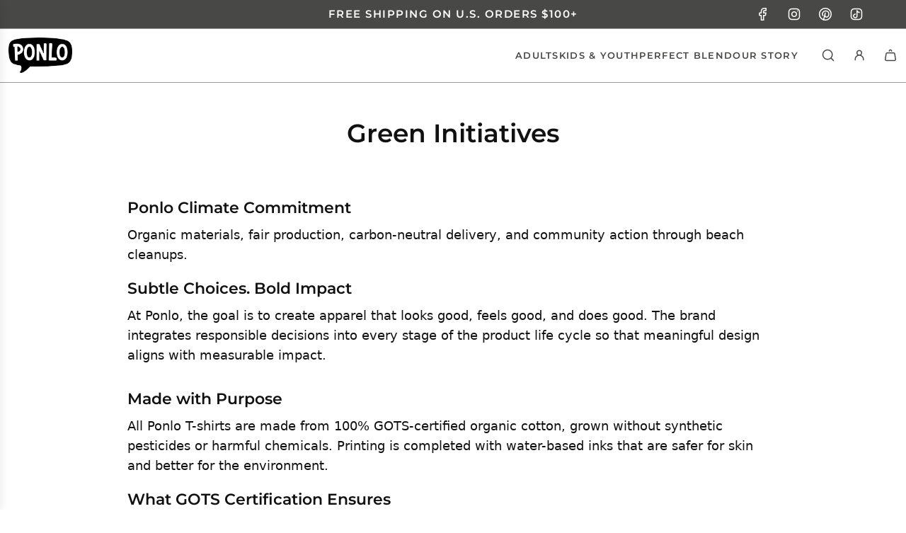

--- FILE ---
content_type: text/html; charset=utf-8
request_url: https://ponlo.com/en-ni/pages/climate-commitment
body_size: 25444
content:
<!doctype html>
<html class="js" lang="en">
<head>
  <meta name="facebook-domain-verification" content="t6dv60kx2kro6w7o064cx1344k7s95" />
  <!-- Basic page needs ================================================== -->
  <meta charset="utf-8"><meta http-equiv="X-UA-Compatible" content="IE=edge"><link rel="preconnect" href="https://fonts.shopifycdn.com" crossorigin><link href="//ponlo.com/cdn/shop/t/153/assets/swiper-bundle.min.css?v=127370101718424465871762454206" rel="stylesheet" type="text/css" media="all" />
  <link href="//ponlo.com/cdn/shop/t/153/assets/photoswipe.min.css?v=165459975419098386681762454206" rel="stylesheet" type="text/css" media="all" />
  <link href="//ponlo.com/cdn/shop/t/153/assets/theme.min.css?v=128457264536365524961762454206" rel="stylesheet" type="text/css" media="all" />
  <link href="//ponlo.com/cdn/shop/t/153/assets/custom.css?v=102493421877365237651762454206" rel="stylesheet" type="text/css" media="all" />

  
    <link rel="shortcut icon" href="//ponlo.com/cdn/shop/files/favicon-16x16.png?crop=center&height=180&v=1651030069&width=180" type="image/png">
    <link rel="apple-touch-icon" sizes="180x180" href="//ponlo.com/cdn/shop/files/favicon-16x16.png?crop=center&height=180&v=1651030069&width=180">
    <link rel="apple-touch-icon-precomposed" sizes="180x180" href="//ponlo.com/cdn/shop/files/favicon-16x16.png?crop=center&height=180&v=1651030069&width=180">
    <link rel="icon" type="image/png" sizes="32x32" href="//ponlo.com/cdn/shop/files/favicon-16x16.png?crop=center&height=32&v=1651030069&width=32">
    <link rel="icon" type="image/png" sizes="194x194" href="//ponlo.com/cdn/shop/files/favicon-16x16.png?crop=center&height=194&v=1651030069&width=194">
    <link rel="icon" type="image/png" sizes="192x192" href="//ponlo.com/cdn/shop/files/favicon-16x16.png?crop=center&height=192&v=1651030069&width=192">
    <link rel="icon" type="image/png" sizes="16x16" href="//ponlo.com/cdn/shop/files/favicon-16x16.png?crop=center&height=16&v=1651030069&width=16">
  

    <link rel="preload" as="font" href="//ponlo.com/cdn/fonts/montserrat/montserrat_n6.1326b3e84230700ef15b3a29fb520639977513e0.woff2" type="font/woff2" crossorigin>
    

    <link rel="preload" as="font" href="//ponlo.com/cdn/fonts/open_sans/opensans_n4.c32e4d4eca5273f6d4ee95ddf54b5bbb75fc9b61.woff2" type="font/woff2" crossorigin>
    
<!-- Title and description ================================================== -->
  <title>
    Shop Sustainably with Carbon-Neutral Shipping | Ponlo &ndash; Ponlo.com
  </title>

  
    <meta name="description" content="Shop Ponlo for eco-friendly apparel 🌍 Enjoy 100% carbon-neutral shipping &amp; support beach cleanups. Fashion that looks good &amp; does good! 💚">
  

  <!-- Helpers ================================================== -->
  <!-- /snippets/social-meta-tags.liquid -->


<meta property="og:site_name" content="Ponlo.com">
<meta property="og:url" content="https://ponlo.com/en-ni/pages/climate-commitment">
<meta property="og:title" content="Shop Sustainably with Carbon-Neutral Shipping | Ponlo">
<meta property="og:type" content="website">
<meta property="og:description" content="Shop Ponlo for eco-friendly apparel 🌍 Enjoy 100% carbon-neutral shipping &amp; support beach cleanups. Fashion that looks good &amp; does good! 💚">

<meta property="og:image" content="http://ponlo.com/cdn/shop/files/ponlo_apparel.jpg?v=1733150444">
<meta property="og:image:alt" content="Ponlo.com">
<meta property="og:image:secure_url" content="https://ponlo.com/cdn/shop/files/ponlo_apparel.jpg?v=1733150444">


<meta name="x:card" content="summary_large_image">
<meta name="x:title" content="Shop Sustainably with Carbon-Neutral Shipping | Ponlo">
<meta name="x:description" content="Shop Ponlo for eco-friendly apparel 🌍 Enjoy 100% carbon-neutral shipping &amp; support beach cleanups. Fashion that looks good &amp; does good! 💚">

  <link rel="canonical" href="https://ponlo.com/en-ni/pages/climate-commitment"/>
  <meta name="viewport" content="width=device-width, initial-scale=1, shrink-to-fit=no">
  <meta name="theme-color" content="rgba(72 73 70 / 1.0)">

  <!-- CSS ================================================== -->
  <style>
/*============================================================================
  #Typography
==============================================================================*/






@font-face {
  font-family: Montserrat;
  font-weight: 600;
  font-style: normal;
  font-display: swap;
  src: url("//ponlo.com/cdn/fonts/montserrat/montserrat_n6.1326b3e84230700ef15b3a29fb520639977513e0.woff2") format("woff2"),
       url("//ponlo.com/cdn/fonts/montserrat/montserrat_n6.652f051080eb14192330daceed8cd53dfdc5ead9.woff") format("woff");
}

@font-face {
  font-family: "Open Sans";
  font-weight: 400;
  font-style: normal;
  font-display: swap;
  src: url("//ponlo.com/cdn/fonts/open_sans/opensans_n4.c32e4d4eca5273f6d4ee95ddf54b5bbb75fc9b61.woff2") format("woff2"),
       url("//ponlo.com/cdn/fonts/open_sans/opensans_n4.5f3406f8d94162b37bfa232b486ac93ee892406d.woff") format("woff");
}


  @font-face {
  font-family: Montserrat;
  font-weight: 900;
  font-style: normal;
  font-display: swap;
  src: url("//ponlo.com/cdn/fonts/montserrat/montserrat_n9.680ded1be351aa3bf3b3650ac5f6df485af8a07c.woff2") format("woff2"),
       url("//ponlo.com/cdn/fonts/montserrat/montserrat_n9.0cc5aaeff26ef35c23b69a061997d78c9697a382.woff") format("woff");
}




  @font-face {
  font-family: "Open Sans";
  font-weight: 700;
  font-style: normal;
  font-display: swap;
  src: url("//ponlo.com/cdn/fonts/open_sans/opensans_n7.a9393be1574ea8606c68f4441806b2711d0d13e4.woff2") format("woff2"),
       url("//ponlo.com/cdn/fonts/open_sans/opensans_n7.7b8af34a6ebf52beb1a4c1d8c73ad6910ec2e553.woff") format("woff");
}




  @font-face {
  font-family: "Open Sans";
  font-weight: 400;
  font-style: italic;
  font-display: swap;
  src: url("//ponlo.com/cdn/fonts/open_sans/opensans_i4.6f1d45f7a46916cc95c694aab32ecbf7509cbf33.woff2") format("woff2"),
       url("//ponlo.com/cdn/fonts/open_sans/opensans_i4.4efaa52d5a57aa9a57c1556cc2b7465d18839daa.woff") format("woff");
}




  @font-face {
  font-family: "Open Sans";
  font-weight: 700;
  font-style: italic;
  font-display: swap;
  src: url("//ponlo.com/cdn/fonts/open_sans/opensans_i7.916ced2e2ce15f7fcd95d196601a15e7b89ee9a4.woff2") format("woff2"),
       url("//ponlo.com/cdn/fonts/open_sans/opensans_i7.99a9cff8c86ea65461de497ade3d515a98f8b32a.woff") format("woff");
}









/*============================================================================
  #General Variables
==============================================================================*/

:root {

  --font-weight-normal: 400;
  --font-weight-bold: 700;
  --font-weight-header-bold: 900;

  --header-font-stack: Montserrat, sans-serif;
  --header-font-weight: 600;
  --header-font-style: normal;
  --header-text-size: 24;
  --header-text-size-px: 24px;
  --header-mobile-text-size-px: 22px;

  --header-font-case: normal;
  --header-font-size: 17;
  --header-font-size-px: 17px;

  --heading-spacing: 0.0em;
  --heading-line-height: 1.1;
  --heading-font-case: normal;
  --heading-font-stack: FontDrop;

  --body-font-stack: "Open Sans", sans-serif;
  --body-font-weight: 400;
  --body-font-style: normal;

  --button-font-stack: "Open Sans", sans-serif;
  --button-font-weight: 400;
  --button-font-style: normal;

  --label-font-stack: Montserrat, sans-serif;
  --label-font-weight: 600;
  --label-font-style: normal;
  --label-font-case: uppercase;
  --label-spacing: 0px;

  --navigation-font-stack: Montserrat, sans-serif;
  --navigation-font-weight: 600;
  --navigation-font-style: normal;
  --navigation-font-letter-spacing: 0px;

  --base-font-size-int: 18;
  --base-font-size: 18px;

  --body-font-size-12-to-em: 0.67em;
  --body-font-size-16-to-em: 0.89em;
  --body-font-size-22-to-em: 1.22em;
  --body-font-size-28-to-em: 1.56em;
  --body-font-size-36-to-em: 2.0em;

  /* Heading Sizes */

  
  --h1-size: 30px;
  --h2-size: 24px;
  --h3-size: 21px;
  --h4-size: 18px;
  --h5-size: 16px;
  --h6-size: 16px;

  --sale-badge-color: rgba(72 73 70 / 1.0);
  --sold-out-badge-color: rgba(72 73 70 / 1.0);
  --custom-badge-color: rgba(72 73 70 / 1.0);
  --preorder-badge-color: rgba(72 73 70 / 1.0);
  --countdown-badge-color: rgba(73 73 73 / 1.0);
  --badge-font-color: rgba(255 255 255 / 1.0);

  --primary-btn-text-color: rgba(255 255 255 / 1.0);
  --primary-btn-text-color-opacity50: color-mix(in srgb, var(--primary-btn-text-color), transparent 50%);
  --primary-btn-bg-color: rgba(69 120 123 / 1.0);
  --primary-btn-bg-color-opacity50: color-mix(in srgb, var(--primary-btn-bg-color), transparent 50%);

  --button-text-case: uppercase;
  --button-font-size: 17;
  --button-font-size-px: 17px;
  --button-text-spacing-px: 1px;

  
    --text-line-clamp: none;
  

  
    --alt-btn-border-radius: 1.875rem;
    

  --text-color: rgba(72 73 70 / 1.0);
  --text-color-transparent05: color-mix(in srgb, var(--text-color), transparent 95%);
  --text-color-transparent10: color-mix(in srgb, var(--text-color), transparent 90%);
  --text-color-transparent15: color-mix(in srgb, var(--text-color), transparent 85%);
  --text-color-transparent25: color-mix(in srgb, var(--text-color), transparent 75%);
  --text-color-transparent30: color-mix(in srgb, var(--text-color), transparent 70%);
  --text-color-transparent40: color-mix(in srgb, var(--text-color), transparent 60%);
  --text-color-transparent50: color-mix(in srgb, var(--text-color), transparent 50%);
  --text-color-transparent5: color-mix(in srgb, var(--text-color), transparent 50%);
  --text-color-transparent6: color-mix(in srgb, var(--text-color), transparent 40%);
  --text-color-transparent7: color-mix(in srgb, var(--text-color), transparent 30%);
  --text-color-transparent8: color-mix(in srgb, var(--text-color), transparent 20%);

  
    --heading-xl-font-size: 24px;
    --heading-l-font-size: 22px;
    --subheading-font-size: 16px;
  

  
    --small-body-font-size: 14px;
  

  --link-color: rgba(72 73 70 / 1.0);
  --on-sale-color: rgba(72 73 70 / 1.0);

  --body-color: rgba(255 255 255 / 1.0);
  --body-color-darken10: #e6e6e6;
  --body-color-transparent00: color-mix(in srgb, var(--body-color), transparent 100%);
  --body-color-transparent40: color-mix(in srgb, var(--body-color), transparent 60%);
  --body-color-transparent50: color-mix(in srgb, var(--body-color), transparent 50%);
  --body-color-transparent90: color-mix(in srgb, var(--body-color), transparent 10%);

  --body-overlay-color: color-mix(in srgb, var(--body-color-darken10), transparent 30%);

  --body-secondary-color: rgba(255 255 255 / 1.0);
  --body-secondary-color-transparent00: color-mix(in srgb, var(--body-secondary-color), transparent 100%);
  --body-secondary-color-darken05: color-mix(in srgb, var(--body-secondary-color), transparent 95%);

  --color-primary-background: #ffffff;
  --color-primary-background-rgb: 255, 255, 255;
  --color-secondary-background: rgba(255 255 255 / 1.0);

  --border-color: rgba(72, 73, 70, 0.25);
  --link-border-color: color-mix(in srgb, var(--link-color), transparent 50%);
  --border-color-darken10: #2e2f2d;
  --view-in-space-button-background: #f2f3f2;

  --header-color: rgba(255 255 255 / 1.0);
  --header-color-darken5-filter: #f2f2f2;
  --header-color-darken5: color-mix(in srgb, var(--header-color-darken5-filter), transparent 0%);

  --header-border-color: rgba(255 255 255 / 1.0);

  --announcement-text-size: 15px;
  --announcement-text-spacing: 0px;

  --logo-font-size: 18px;

  --overlay-header-text-color: rgba(255 255 255 / 1.0);
  --nav-text-color: rgba(72 73 70 / 1.0);
  --nav-text-color-transparent5: color-mix(in srgb, var(--nav-text-color), transparent 95%);
  --nav-text-color-transparent10: color-mix(in srgb, var(--nav-text-color), transparent 90%);
  --nav-text-color-transparent30: color-mix(in srgb, var(--nav-text-color), transparent 70%);
  --nav-text-color-transparent50: color-mix(in srgb, var(--nav-text-color), transparent 50%);

  --nav-text-hover: rgba(115 115 115 / 1.0);

  --color-scheme-light-background: rgba(243 242 234 / 1.0);
  --color-scheme-light-background-transparent40: color-mix(in srgb, var(--color-scheme-light-background), transparent 60%);
  --color-scheme-light-background-transparent50: color-mix(in srgb, var(--color-scheme-light-background), transparent 50%);
  --color-scheme-light-background-rgb: 243, 242, 234;

  --color-scheme-light-text: rgba(72 73 70 / 1.0);
  --color-scheme-light-text-transparent10: color-mix(in srgb, var(--color-scheme-light-text), transparent 90%);
  --color-scheme-light-text-transparent25: color-mix(in srgb, var(--color-scheme-light-text), transparent 75%);
  --color-scheme-light-text-transparent40: color-mix(in srgb, var(--color-scheme-light-text), transparent 60%);
  --color-scheme-light-text-transparent50: color-mix(in srgb, var(--color-scheme-light-text), transparent 50%);
  --color-scheme-light-text-transparent60: color-mix(in srgb, var(--color-scheme-light-text), transparent 40%);
  --color-scheme-light-text-transparent80: color-mix(in srgb, var(--color-scheme-light-text), transparent 20%);

  --color-scheme-feature-background: rgba(150 150 150 / 1.0);
  --color-scheme-feature-background-transparent40: color-mix(in srgb, var(--color-scheme-feature-background), transparent 60%);
  --color-scheme-feature-background-transparent50: color-mix(in srgb, var(--color-scheme-feature-background), transparent 50%);
  --color-scheme-feature-background-rgb: 150, 150, 150;

  --color-scheme-feature-text: rgba(255 255 255 / 1.0);
  --color-scheme-feature-text-transparent10: color-mix(in srgb, var(--color-scheme-feature-text), transparent 90%);
  --color-scheme-feature-text-transparent25: color-mix(in srgb, var(--color-scheme-feature-text), transparent 75%);
  --color-scheme-feature-text-transparent40: color-mix(in srgb, var(--color-scheme-feature-text), transparent 60%);
  --color-scheme-feature-text-transparent50: color-mix(in srgb, var(--color-scheme-feature-text), transparent 50%);
  --color-scheme-feature-text-transparent60: color-mix(in srgb, var(--color-scheme-feature-text), transparent 40%);
  --color-scheme-feature-text-transparent80: color-mix(in srgb, var(--color-scheme-feature-text), transparent 20%);

  --homepage-sections-accent-secondary-color-transparent60: color-mix(in srgb, var(--color-scheme-feature-text), transparent 40%);

  --color-scheme-dark-background: rgba(72 73 70 / 1.0);
  --color-scheme-dark-background-transparent40: color-mix(in srgb, var(--color-scheme-dark-background), transparent 60%);
  --color-scheme-dark-background-transparent50: color-mix(in srgb, var(--color-scheme-dark-background), transparent 50%);
  --color-scheme-dark-background-rgb: 72, 73, 70;

  --color-scheme-dark-text: rgba(255 255 255 / 1.0);
  --color-scheme-dark-text-transparent10: color-mix(in srgb, var(--color-scheme-dark-text), transparent 90%);
  --color-scheme-dark-text-transparent25: color-mix(in srgb, var(--color-scheme-dark-text), transparent 75%);
  --color-scheme-dark-text-transparent40: color-mix(in srgb, var(--color-scheme-dark-text), transparent 60%);
  --color-scheme-dark-text-transparent50: color-mix(in srgb, var(--color-scheme-dark-text), transparent 50%);
  --color-scheme-dark-text-transparent60: color-mix(in srgb, var(--color-scheme-dark-text), transparent 40%);
  --color-scheme-dark-text-transparent80: color-mix(in srgb, var(--color-scheme-dark-text), transparent 20%);

  --filter-bg-color: rgba(72, 73, 70, 0.1);

  --menu-drawer-color: rgba(255 255 255 / 1.0);
  --menu-drawer-text-color: rgba(72 73 70 / 1.0);
  --menu-drawer-text-color-transparent10: color-mix(in srgb, var(--menu-drawer-text-color), transparent 90%);
  --menu-drawer-text-color-transparent30: color-mix(in srgb, var(--menu-drawer-text-color), transparent 70%);
  --menu-drawer-border-color: color-mix(in srgb, var(--menu-drawer-text-color), transparent 75%);
  --menu-drawer-text-hover-color: rgba(115 115 115 / 1.0);

  --cart-drawer-color: rgba(255 255 255 / 1.0);
  --cart-drawer-color-transparent50: color-mix(in srgb, var(--cart-drawer-color), transparent 50%);
  --cart-drawer-text-color: rgba(72 73 70 / 1.0);
  --cart-drawer-text-color-transparent10: color-mix(in srgb, var(--cart-drawer-text-color), transparent 90%);
  --cart-drawer-text-color-transparent25: color-mix(in srgb, var(--cart-drawer-text-color), transparent 75%);
  --cart-drawer-text-color-transparent40: color-mix(in srgb, var(--cart-drawer-text-color), transparent 60%);
  --cart-drawer-text-color-transparent50: color-mix(in srgb, var(--cart-drawer-text-color), transparent 50%);
  --cart-drawer-text-color-transparent70: color-mix(in srgb, var(--cart-drawer-text-color), transparent 30%);
  --cart-drawer-border-color: color-mix(in srgb, var(--cart-drawer-text-color), transparent 75%);

  --success-color: #28a745;
  --error-color: #DC3545;
  --warning-color: #EB9247;

  /* Shop Pay Installments variables */
  --color-body: rgba(255 255 255 / 1.0);
  --color-bg: rgba(255 255 255 / 1.0);

  /* Checkbox */
  --checkbox-size: 16px;
  --inline-icon-size: 16px;
  --line-height-base: 1.6;

  /* Grid spacing */
  --grid-spacing: 10px;
  
    --grid-spacing-tight: 10px;
    --grid-spacing-loose: 10px;
  

  /* Border radius */
  --block-border-radius: 0;
  --input-border-radius: 0;
  --thumbnail-border-radius: 0;
  --badge-border-radius: 0;
  

  --swatch-border-radius: 0;
  
    --swatch-border-radius: 50%;
  
}
</style>

  <style data-shopify>
    *,
    *::before,
    *::after {
      box-sizing: inherit;
    }

    html {
      box-sizing: border-box;
      background-color: var(--body-color);
      height: 100%;
      margin: 0;
    }

    body {
      background-color: var(--body-color);
      min-height: 100%;
      margin: 0;
      display: grid;
      grid-template-rows: auto auto 1fr auto;
      grid-template-columns: 100%;
      overflow-x: hidden;
    }

    .sr-only {
      position: absolute;
      width: 1px;
      height: 1px;
      padding: 0;
      margin: -1px;
      overflow: hidden;
      clip: rect(0, 0, 0, 0);
      border: 0;
    }

    .sr-only-focusable:active, .sr-only-focusable:focus {
      position: static;
      width: auto;
      height: auto;
      margin: 0;
      overflow: visible;
      clip: auto;
    }
  </style>

  <!-- Header hook for plugins ================================================== -->
  <script>window.performance && window.performance.mark && window.performance.mark('shopify.content_for_header.start');</script><meta name="google-site-verification" content="QV-YyehsDUh9Ib7xrlQYT5MF-Sjs7SbLrZmv3EuMalg">
<meta name="facebook-domain-verification" content="sk34x6a2fa3b9tk2v34ihzlpqgbntr">
<meta id="shopify-digital-wallet" name="shopify-digital-wallet" content="/64002785509/digital_wallets/dialog">
<meta name="shopify-checkout-api-token" content="1b9a235e0780ce705820c4db4931949a">
<meta id="in-context-paypal-metadata" data-shop-id="64002785509" data-venmo-supported="false" data-environment="production" data-locale="en_US" data-paypal-v4="true" data-currency="NIO">
<link rel="alternate" hreflang="x-default" href="https://ponlo.com/pages/climate-commitment">
<link rel="alternate" hreflang="en-CA" href="https://ponlo.com/en-ca/pages/climate-commitment">
<link rel="alternate" hreflang="en-AU" href="https://ponlo.com/en-au/pages/climate-commitment">
<link rel="alternate" hreflang="en-GB" href="https://ponlo.com/en-gb/pages/climate-commitment">
<link rel="alternate" hreflang="es-ES" href="https://ponlo.com/es-es/pages/climate-commitment">
<link rel="alternate" hreflang="en-DE" href="https://ponlo.com/en-de/pages/climate-commitment">
<link rel="alternate" hreflang="en-FR" href="https://ponlo.com/en-fr/pages/climate-commitment">
<link rel="alternate" hreflang="en-LB" href="https://ponlo.com/en-lb/pages/climate-commitment">
<link rel="alternate" hreflang="en-JP" href="https://ponlo.com/en-jp/pages/climate-commitment">
<link rel="alternate" hreflang="en-SG" href="https://ponlo.com/en-sg/pages/climate-commitment">
<link rel="alternate" hreflang="es-AR" href="https://ponlo.com/es-ar/pages/climate-commitment">
<link rel="alternate" hreflang="es-VE" href="https://ponlo.com/es-ve/pages/climate-commitment">
<link rel="alternate" hreflang="en-VE" href="https://ponlo.com/en-ve/pages/climate-commitment">
<link rel="alternate" hreflang="es-BO" href="https://ponlo.com/es-bo/pages/climate-commitment">
<link rel="alternate" hreflang="es-CL" href="https://ponlo.com/es-cl/pages/climate-commitment">
<link rel="alternate" hreflang="es-CO" href="https://ponlo.com/es-co/pages/climate-commitment">
<link rel="alternate" hreflang="es-EC" href="https://ponlo.com/es-ec/pages/climate-commitment">
<link rel="alternate" hreflang="es-PY" href="https://ponlo.com/es-py/pages/climate-commitment">
<link rel="alternate" hreflang="en-PY" href="https://ponlo.com/en-py/pages/climate-commitment">
<link rel="alternate" hreflang="en-PE" href="https://ponlo.com/en-pe/pages/climate-commitment">
<link rel="alternate" hreflang="es-PE" href="https://ponlo.com/es-pe/pages/climate-commitment">
<link rel="alternate" hreflang="es-UY" href="https://ponlo.com/es-uy/pages/climate-commitment">
<link rel="alternate" hreflang="en-UY" href="https://ponlo.com/en-uy/pages/climate-commitment">
<link rel="alternate" hreflang="es-MX" href="https://ponlo.com/es-mx/pages/climate-commitment">
<link rel="alternate" hreflang="en-MX" href="https://ponlo.com/en-mx/pages/climate-commitment">
<link rel="alternate" hreflang="es-CR" href="https://ponlo.com/es-cr/pages/climate-commitment">
<link rel="alternate" hreflang="en-CR" href="https://ponlo.com/en-cr/pages/climate-commitment">
<link rel="alternate" hreflang="es-SV" href="https://ponlo.com/es-sv/pages/climate-commitment">
<link rel="alternate" hreflang="en-SV" href="https://ponlo.com/en-sv/pages/climate-commitment">
<link rel="alternate" hreflang="es-GT" href="https://ponlo.com/es-gt/pages/climate-commitment">
<link rel="alternate" hreflang="en-GT" href="https://ponlo.com/en-gt/pages/climate-commitment">
<link rel="alternate" hreflang="es-HN" href="https://ponlo.com/es-hn/pages/climate-commitment">
<link rel="alternate" hreflang="en-HN" href="https://ponlo.com/en-hn/pages/climate-commitment">
<link rel="alternate" hreflang="es-NI" href="https://ponlo.com/es-ni/pages/climate-commitment">
<link rel="alternate" hreflang="en-NI" href="https://ponlo.com/en-ni/pages/climate-commitment">
<link rel="alternate" hreflang="es-PA" href="https://ponlo.com/es-pa/pages/climate-commitment">
<link rel="alternate" hreflang="en-PA" href="https://ponlo.com/en-pa/pages/climate-commitment">
<link rel="alternate" hreflang="es-DO" href="https://ponlo.com/es-do/pages/climate-commitment">
<link rel="alternate" hreflang="en-DO" href="https://ponlo.com/en-do/pages/climate-commitment">
<link rel="alternate" hreflang="en-CH" href="https://ponlo.com/en-ch/pages/climate-commitment">
<link rel="alternate" hreflang="en-NZ" href="https://ponlo.com/en-nz/pages/climate-commitment">
<link rel="alternate" hreflang="en-NL" href="https://ponlo.com/en-nl/pages/climate-commitment">
<link rel="alternate" hreflang="en-IT" href="https://ponlo.com/en-it/pages/climate-commitment">
<script async="async" src="/checkouts/internal/preloads.js?locale=en-NI"></script>
<link rel="preconnect" href="https://shop.app" crossorigin="anonymous">
<script async="async" src="https://shop.app/checkouts/internal/preloads.js?locale=en-NI&shop_id=64002785509" crossorigin="anonymous"></script>
<script id="apple-pay-shop-capabilities" type="application/json">{"shopId":64002785509,"countryCode":"US","currencyCode":"NIO","merchantCapabilities":["supports3DS"],"merchantId":"gid:\/\/shopify\/Shop\/64002785509","merchantName":"Ponlo.com","requiredBillingContactFields":["postalAddress","email"],"requiredShippingContactFields":["postalAddress","email"],"shippingType":"shipping","supportedNetworks":["visa","masterCard","amex","discover","elo","jcb"],"total":{"type":"pending","label":"Ponlo.com","amount":"1.00"},"shopifyPaymentsEnabled":true,"supportsSubscriptions":true}</script>
<script id="shopify-features" type="application/json">{"accessToken":"1b9a235e0780ce705820c4db4931949a","betas":["rich-media-storefront-analytics"],"domain":"ponlo.com","predictiveSearch":true,"shopId":64002785509,"locale":"en"}</script>
<script>var Shopify = Shopify || {};
Shopify.shop = "leandroxxx-5794.myshopify.com";
Shopify.locale = "en";
Shopify.currency = {"active":"NIO","rate":"37.1736645"};
Shopify.country = "NI";
Shopify.theme = {"name":"Copy of v20_added_new_font_and_border_to_top","id":155147075813,"schema_name":"Envy","schema_version":"35.1.1","theme_store_id":411,"role":"main"};
Shopify.theme.handle = "null";
Shopify.theme.style = {"id":null,"handle":null};
Shopify.cdnHost = "ponlo.com/cdn";
Shopify.routes = Shopify.routes || {};
Shopify.routes.root = "/en-ni/";</script>
<script type="module">!function(o){(o.Shopify=o.Shopify||{}).modules=!0}(window);</script>
<script>!function(o){function n(){var o=[];function n(){o.push(Array.prototype.slice.apply(arguments))}return n.q=o,n}var t=o.Shopify=o.Shopify||{};t.loadFeatures=n(),t.autoloadFeatures=n()}(window);</script>
<script>
  window.ShopifyPay = window.ShopifyPay || {};
  window.ShopifyPay.apiHost = "shop.app\/pay";
  window.ShopifyPay.redirectState = null;
</script>
<script id="shop-js-analytics" type="application/json">{"pageType":"page"}</script>
<script defer="defer" async type="module" src="//ponlo.com/cdn/shopifycloud/shop-js/modules/v2/client.init-shop-cart-sync_D0dqhulL.en.esm.js"></script>
<script defer="defer" async type="module" src="//ponlo.com/cdn/shopifycloud/shop-js/modules/v2/chunk.common_CpVO7qML.esm.js"></script>
<script type="module">
  await import("//ponlo.com/cdn/shopifycloud/shop-js/modules/v2/client.init-shop-cart-sync_D0dqhulL.en.esm.js");
await import("//ponlo.com/cdn/shopifycloud/shop-js/modules/v2/chunk.common_CpVO7qML.esm.js");

  window.Shopify.SignInWithShop?.initShopCartSync?.({"fedCMEnabled":true,"windoidEnabled":true});

</script>
<script>
  window.Shopify = window.Shopify || {};
  if (!window.Shopify.featureAssets) window.Shopify.featureAssets = {};
  window.Shopify.featureAssets['shop-js'] = {"shop-cart-sync":["modules/v2/client.shop-cart-sync_D9bwt38V.en.esm.js","modules/v2/chunk.common_CpVO7qML.esm.js"],"init-fed-cm":["modules/v2/client.init-fed-cm_BJ8NPuHe.en.esm.js","modules/v2/chunk.common_CpVO7qML.esm.js"],"init-shop-email-lookup-coordinator":["modules/v2/client.init-shop-email-lookup-coordinator_pVrP2-kG.en.esm.js","modules/v2/chunk.common_CpVO7qML.esm.js"],"shop-cash-offers":["modules/v2/client.shop-cash-offers_CNh7FWN-.en.esm.js","modules/v2/chunk.common_CpVO7qML.esm.js","modules/v2/chunk.modal_DKF6x0Jh.esm.js"],"init-shop-cart-sync":["modules/v2/client.init-shop-cart-sync_D0dqhulL.en.esm.js","modules/v2/chunk.common_CpVO7qML.esm.js"],"init-windoid":["modules/v2/client.init-windoid_DaoAelzT.en.esm.js","modules/v2/chunk.common_CpVO7qML.esm.js"],"shop-toast-manager":["modules/v2/client.shop-toast-manager_1DND8Tac.en.esm.js","modules/v2/chunk.common_CpVO7qML.esm.js"],"pay-button":["modules/v2/client.pay-button_CFeQi1r6.en.esm.js","modules/v2/chunk.common_CpVO7qML.esm.js"],"shop-button":["modules/v2/client.shop-button_Ca94MDdQ.en.esm.js","modules/v2/chunk.common_CpVO7qML.esm.js"],"shop-login-button":["modules/v2/client.shop-login-button_DPYNfp1Z.en.esm.js","modules/v2/chunk.common_CpVO7qML.esm.js","modules/v2/chunk.modal_DKF6x0Jh.esm.js"],"avatar":["modules/v2/client.avatar_BTnouDA3.en.esm.js"],"shop-follow-button":["modules/v2/client.shop-follow-button_BMKh4nJE.en.esm.js","modules/v2/chunk.common_CpVO7qML.esm.js","modules/v2/chunk.modal_DKF6x0Jh.esm.js"],"init-customer-accounts-sign-up":["modules/v2/client.init-customer-accounts-sign-up_CJXi5kRN.en.esm.js","modules/v2/client.shop-login-button_DPYNfp1Z.en.esm.js","modules/v2/chunk.common_CpVO7qML.esm.js","modules/v2/chunk.modal_DKF6x0Jh.esm.js"],"init-shop-for-new-customer-accounts":["modules/v2/client.init-shop-for-new-customer-accounts_BoBxkgWu.en.esm.js","modules/v2/client.shop-login-button_DPYNfp1Z.en.esm.js","modules/v2/chunk.common_CpVO7qML.esm.js","modules/v2/chunk.modal_DKF6x0Jh.esm.js"],"init-customer-accounts":["modules/v2/client.init-customer-accounts_DCuDTzpR.en.esm.js","modules/v2/client.shop-login-button_DPYNfp1Z.en.esm.js","modules/v2/chunk.common_CpVO7qML.esm.js","modules/v2/chunk.modal_DKF6x0Jh.esm.js"],"checkout-modal":["modules/v2/client.checkout-modal_U_3e4VxF.en.esm.js","modules/v2/chunk.common_CpVO7qML.esm.js","modules/v2/chunk.modal_DKF6x0Jh.esm.js"],"lead-capture":["modules/v2/client.lead-capture_DEgn0Z8u.en.esm.js","modules/v2/chunk.common_CpVO7qML.esm.js","modules/v2/chunk.modal_DKF6x0Jh.esm.js"],"shop-login":["modules/v2/client.shop-login_CoM5QKZ_.en.esm.js","modules/v2/chunk.common_CpVO7qML.esm.js","modules/v2/chunk.modal_DKF6x0Jh.esm.js"],"payment-terms":["modules/v2/client.payment-terms_BmrqWn8r.en.esm.js","modules/v2/chunk.common_CpVO7qML.esm.js","modules/v2/chunk.modal_DKF6x0Jh.esm.js"]};
</script>
<script id="__st">var __st={"a":64002785509,"offset":-18000,"reqid":"9d4c790e-2b72-4b7a-a0c7-767d18e64f07-1765274194","pageurl":"ponlo.com\/en-ni\/pages\/climate-commitment","s":"pages-103763935461","u":"b53dbe007d77","p":"page","rtyp":"page","rid":103763935461};</script>
<script>window.ShopifyPaypalV4VisibilityTracking = true;</script>
<script id="captcha-bootstrap">!function(){'use strict';const t='contact',e='account',n='new_comment',o=[[t,t],['blogs',n],['comments',n],[t,'customer']],c=[[e,'customer_login'],[e,'guest_login'],[e,'recover_customer_password'],[e,'create_customer']],r=t=>t.map((([t,e])=>`form[action*='/${t}']:not([data-nocaptcha='true']) input[name='form_type'][value='${e}']`)).join(','),a=t=>()=>t?[...document.querySelectorAll(t)].map((t=>t.form)):[];function s(){const t=[...o],e=r(t);return a(e)}const i='password',u='form_key',d=['recaptcha-v3-token','g-recaptcha-response','h-captcha-response',i],f=()=>{try{return window.sessionStorage}catch{return}},m='__shopify_v',_=t=>t.elements[u];function p(t,e,n=!1){try{const o=window.sessionStorage,c=JSON.parse(o.getItem(e)),{data:r}=function(t){const{data:e,action:n}=t;return t[m]||n?{data:e,action:n}:{data:t,action:n}}(c);for(const[e,n]of Object.entries(r))t.elements[e]&&(t.elements[e].value=n);n&&o.removeItem(e)}catch(o){console.error('form repopulation failed',{error:o})}}const l='form_type',E='cptcha';function T(t){t.dataset[E]=!0}const w=window,h=w.document,L='Shopify',v='ce_forms',y='captcha';let A=!1;((t,e)=>{const n=(g='f06e6c50-85a8-45c8-87d0-21a2b65856fe',I='https://cdn.shopify.com/shopifycloud/storefront-forms-hcaptcha/ce_storefront_forms_captcha_hcaptcha.v1.5.2.iife.js',D={infoText:'Protected by hCaptcha',privacyText:'Privacy',termsText:'Terms'},(t,e,n)=>{const o=w[L][v],c=o.bindForm;if(c)return c(t,g,e,D).then(n);var r;o.q.push([[t,g,e,D],n]),r=I,A||(h.body.append(Object.assign(h.createElement('script'),{id:'captcha-provider',async:!0,src:r})),A=!0)});var g,I,D;w[L]=w[L]||{},w[L][v]=w[L][v]||{},w[L][v].q=[],w[L][y]=w[L][y]||{},w[L][y].protect=function(t,e){n(t,void 0,e),T(t)},Object.freeze(w[L][y]),function(t,e,n,w,h,L){const[v,y,A,g]=function(t,e,n){const i=e?o:[],u=t?c:[],d=[...i,...u],f=r(d),m=r(i),_=r(d.filter((([t,e])=>n.includes(e))));return[a(f),a(m),a(_),s()]}(w,h,L),I=t=>{const e=t.target;return e instanceof HTMLFormElement?e:e&&e.form},D=t=>v().includes(t);t.addEventListener('submit',(t=>{const e=I(t);if(!e)return;const n=D(e)&&!e.dataset.hcaptchaBound&&!e.dataset.recaptchaBound,o=_(e),c=g().includes(e)&&(!o||!o.value);(n||c)&&t.preventDefault(),c&&!n&&(function(t){try{if(!f())return;!function(t){const e=f();if(!e)return;const n=_(t);if(!n)return;const o=n.value;o&&e.removeItem(o)}(t);const e=Array.from(Array(32),(()=>Math.random().toString(36)[2])).join('');!function(t,e){_(t)||t.append(Object.assign(document.createElement('input'),{type:'hidden',name:u})),t.elements[u].value=e}(t,e),function(t,e){const n=f();if(!n)return;const o=[...t.querySelectorAll(`input[type='${i}']`)].map((({name:t})=>t)),c=[...d,...o],r={};for(const[a,s]of new FormData(t).entries())c.includes(a)||(r[a]=s);n.setItem(e,JSON.stringify({[m]:1,action:t.action,data:r}))}(t,e)}catch(e){console.error('failed to persist form',e)}}(e),e.submit())}));const S=(t,e)=>{t&&!t.dataset[E]&&(n(t,e.some((e=>e===t))),T(t))};for(const o of['focusin','change'])t.addEventListener(o,(t=>{const e=I(t);D(e)&&S(e,y())}));const B=e.get('form_key'),M=e.get(l),P=B&&M;t.addEventListener('DOMContentLoaded',(()=>{const t=y();if(P)for(const e of t)e.elements[l].value===M&&p(e,B);[...new Set([...A(),...v().filter((t=>'true'===t.dataset.shopifyCaptcha))])].forEach((e=>S(e,t)))}))}(h,new URLSearchParams(w.location.search),n,t,e,['guest_login'])})(!0,!0)}();</script>
<script integrity="sha256-52AcMU7V7pcBOXWImdc/TAGTFKeNjmkeM1Pvks/DTgc=" data-source-attribution="shopify.loadfeatures" defer="defer" src="//ponlo.com/cdn/shopifycloud/storefront/assets/storefront/load_feature-81c60534.js" crossorigin="anonymous"></script>
<script crossorigin="anonymous" defer="defer" src="//ponlo.com/cdn/shopifycloud/storefront/assets/shopify_pay/storefront-65b4c6d7.js?v=20250812"></script>
<script data-source-attribution="shopify.dynamic_checkout.dynamic.init">var Shopify=Shopify||{};Shopify.PaymentButton=Shopify.PaymentButton||{isStorefrontPortableWallets:!0,init:function(){window.Shopify.PaymentButton.init=function(){};var t=document.createElement("script");t.src="https://ponlo.com/cdn/shopifycloud/portable-wallets/latest/portable-wallets.en.js",t.type="module",document.head.appendChild(t)}};
</script>
<script data-source-attribution="shopify.dynamic_checkout.buyer_consent">
  function portableWalletsHideBuyerConsent(e){var t=document.getElementById("shopify-buyer-consent"),n=document.getElementById("shopify-subscription-policy-button");t&&n&&(t.classList.add("hidden"),t.setAttribute("aria-hidden","true"),n.removeEventListener("click",e))}function portableWalletsShowBuyerConsent(e){var t=document.getElementById("shopify-buyer-consent"),n=document.getElementById("shopify-subscription-policy-button");t&&n&&(t.classList.remove("hidden"),t.removeAttribute("aria-hidden"),n.addEventListener("click",e))}window.Shopify?.PaymentButton&&(window.Shopify.PaymentButton.hideBuyerConsent=portableWalletsHideBuyerConsent,window.Shopify.PaymentButton.showBuyerConsent=portableWalletsShowBuyerConsent);
</script>
<script data-source-attribution="shopify.dynamic_checkout.cart.bootstrap">document.addEventListener("DOMContentLoaded",(function(){function t(){return document.querySelector("shopify-accelerated-checkout-cart, shopify-accelerated-checkout")}if(t())Shopify.PaymentButton.init();else{new MutationObserver((function(e,n){t()&&(Shopify.PaymentButton.init(),n.disconnect())})).observe(document.body,{childList:!0,subtree:!0})}}));
</script>
<script id='scb4127' type='text/javascript' async='' src='https://ponlo.com/cdn/shopifycloud/privacy-banner/storefront-banner.js'></script><link id="shopify-accelerated-checkout-styles" rel="stylesheet" media="screen" href="https://ponlo.com/cdn/shopifycloud/portable-wallets/latest/accelerated-checkout-backwards-compat.css" crossorigin="anonymous">
<style id="shopify-accelerated-checkout-cart">
        #shopify-buyer-consent {
  margin-top: 1em;
  display: inline-block;
  width: 100%;
}

#shopify-buyer-consent.hidden {
  display: none;
}

#shopify-subscription-policy-button {
  background: none;
  border: none;
  padding: 0;
  text-decoration: underline;
  font-size: inherit;
  cursor: pointer;
}

#shopify-subscription-policy-button::before {
  box-shadow: none;
}

      </style>

<script>window.performance && window.performance.mark && window.performance.mark('shopify.content_for_header.end');</script>

  <script defer src="//ponlo.com/cdn/shop/t/153/assets/eventBus.js?v=100401504747444416941762454206"></script>

  <script type="text/javascript">
		window.wetheme = {
			name: 'Flow',
			webcomponentRegistry: {
        registry: {},
				checkScriptLoaded: function(key) {
					return window.wetheme.webcomponentRegistry.registry[key] ? true : false
				},
        register: function(registration) {
            if(!window.wetheme.webcomponentRegistry.checkScriptLoaded(registration.key)) {
              window.wetheme.webcomponentRegistry.registry[registration.key] = registration
            }
        }
      }
    };
	</script>

  

  
<script src="https://cdn.shopify.com/extensions/4bff5ccf-ba34-4433-8855-97906549b1e4/forms-2274/assets/shopify-forms-loader.js" type="text/javascript" defer="defer"></script>
<link href="https://monorail-edge.shopifysvc.com" rel="dns-prefetch">
<script>(function(){if ("sendBeacon" in navigator && "performance" in window) {try {var session_token_from_headers = performance.getEntriesByType('navigation')[0].serverTiming.find(x => x.name == '_s').description;} catch {var session_token_from_headers = undefined;}var session_cookie_matches = document.cookie.match(/_shopify_s=([^;]*)/);var session_token_from_cookie = session_cookie_matches && session_cookie_matches.length === 2 ? session_cookie_matches[1] : "";var session_token = session_token_from_headers || session_token_from_cookie || "";function handle_abandonment_event(e) {var entries = performance.getEntries().filter(function(entry) {return /monorail-edge.shopifysvc.com/.test(entry.name);});if (!window.abandonment_tracked && entries.length === 0) {window.abandonment_tracked = true;var currentMs = Date.now();var navigation_start = performance.timing.navigationStart;var payload = {shop_id: 64002785509,url: window.location.href,navigation_start,duration: currentMs - navigation_start,session_token,page_type: "page"};window.navigator.sendBeacon("https://monorail-edge.shopifysvc.com/v1/produce", JSON.stringify({schema_id: "online_store_buyer_site_abandonment/1.1",payload: payload,metadata: {event_created_at_ms: currentMs,event_sent_at_ms: currentMs}}));}}window.addEventListener('pagehide', handle_abandonment_event);}}());</script>
<script id="web-pixels-manager-setup">(function e(e,d,r,n,o){if(void 0===o&&(o={}),!Boolean(null===(a=null===(i=window.Shopify)||void 0===i?void 0:i.analytics)||void 0===a?void 0:a.replayQueue)){var i,a;window.Shopify=window.Shopify||{};var t=window.Shopify;t.analytics=t.analytics||{};var s=t.analytics;s.replayQueue=[],s.publish=function(e,d,r){return s.replayQueue.push([e,d,r]),!0};try{self.performance.mark("wpm:start")}catch(e){}var l=function(){var e={modern:/Edge?\/(1{2}[4-9]|1[2-9]\d|[2-9]\d{2}|\d{4,})\.\d+(\.\d+|)|Firefox\/(1{2}[4-9]|1[2-9]\d|[2-9]\d{2}|\d{4,})\.\d+(\.\d+|)|Chrom(ium|e)\/(9{2}|\d{3,})\.\d+(\.\d+|)|(Maci|X1{2}).+ Version\/(15\.\d+|(1[6-9]|[2-9]\d|\d{3,})\.\d+)([,.]\d+|)( \(\w+\)|)( Mobile\/\w+|) Safari\/|Chrome.+OPR\/(9{2}|\d{3,})\.\d+\.\d+|(CPU[ +]OS|iPhone[ +]OS|CPU[ +]iPhone|CPU IPhone OS|CPU iPad OS)[ +]+(15[._]\d+|(1[6-9]|[2-9]\d|\d{3,})[._]\d+)([._]\d+|)|Android:?[ /-](13[3-9]|1[4-9]\d|[2-9]\d{2}|\d{4,})(\.\d+|)(\.\d+|)|Android.+Firefox\/(13[5-9]|1[4-9]\d|[2-9]\d{2}|\d{4,})\.\d+(\.\d+|)|Android.+Chrom(ium|e)\/(13[3-9]|1[4-9]\d|[2-9]\d{2}|\d{4,})\.\d+(\.\d+|)|SamsungBrowser\/([2-9]\d|\d{3,})\.\d+/,legacy:/Edge?\/(1[6-9]|[2-9]\d|\d{3,})\.\d+(\.\d+|)|Firefox\/(5[4-9]|[6-9]\d|\d{3,})\.\d+(\.\d+|)|Chrom(ium|e)\/(5[1-9]|[6-9]\d|\d{3,})\.\d+(\.\d+|)([\d.]+$|.*Safari\/(?![\d.]+ Edge\/[\d.]+$))|(Maci|X1{2}).+ Version\/(10\.\d+|(1[1-9]|[2-9]\d|\d{3,})\.\d+)([,.]\d+|)( \(\w+\)|)( Mobile\/\w+|) Safari\/|Chrome.+OPR\/(3[89]|[4-9]\d|\d{3,})\.\d+\.\d+|(CPU[ +]OS|iPhone[ +]OS|CPU[ +]iPhone|CPU IPhone OS|CPU iPad OS)[ +]+(10[._]\d+|(1[1-9]|[2-9]\d|\d{3,})[._]\d+)([._]\d+|)|Android:?[ /-](13[3-9]|1[4-9]\d|[2-9]\d{2}|\d{4,})(\.\d+|)(\.\d+|)|Mobile Safari.+OPR\/([89]\d|\d{3,})\.\d+\.\d+|Android.+Firefox\/(13[5-9]|1[4-9]\d|[2-9]\d{2}|\d{4,})\.\d+(\.\d+|)|Android.+Chrom(ium|e)\/(13[3-9]|1[4-9]\d|[2-9]\d{2}|\d{4,})\.\d+(\.\d+|)|Android.+(UC? ?Browser|UCWEB|U3)[ /]?(15\.([5-9]|\d{2,})|(1[6-9]|[2-9]\d|\d{3,})\.\d+)\.\d+|SamsungBrowser\/(5\.\d+|([6-9]|\d{2,})\.\d+)|Android.+MQ{2}Browser\/(14(\.(9|\d{2,})|)|(1[5-9]|[2-9]\d|\d{3,})(\.\d+|))(\.\d+|)|K[Aa][Ii]OS\/(3\.\d+|([4-9]|\d{2,})\.\d+)(\.\d+|)/},d=e.modern,r=e.legacy,n=navigator.userAgent;return n.match(d)?"modern":n.match(r)?"legacy":"unknown"}(),u="modern"===l?"modern":"legacy",c=(null!=n?n:{modern:"",legacy:""})[u],f=function(e){return[e.baseUrl,"/wpm","/b",e.hashVersion,"modern"===e.buildTarget?"m":"l",".js"].join("")}({baseUrl:d,hashVersion:r,buildTarget:u}),m=function(e){var d=e.version,r=e.bundleTarget,n=e.surface,o=e.pageUrl,i=e.monorailEndpoint;return{emit:function(e){var a=e.status,t=e.errorMsg,s=(new Date).getTime(),l=JSON.stringify({metadata:{event_sent_at_ms:s},events:[{schema_id:"web_pixels_manager_load/3.1",payload:{version:d,bundle_target:r,page_url:o,status:a,surface:n,error_msg:t},metadata:{event_created_at_ms:s}}]});if(!i)return console&&console.warn&&console.warn("[Web Pixels Manager] No Monorail endpoint provided, skipping logging."),!1;try{return self.navigator.sendBeacon.bind(self.navigator)(i,l)}catch(e){}var u=new XMLHttpRequest;try{return u.open("POST",i,!0),u.setRequestHeader("Content-Type","text/plain"),u.send(l),!0}catch(e){return console&&console.warn&&console.warn("[Web Pixels Manager] Got an unhandled error while logging to Monorail."),!1}}}}({version:r,bundleTarget:l,surface:e.surface,pageUrl:self.location.href,monorailEndpoint:e.monorailEndpoint});try{o.browserTarget=l,function(e){var d=e.src,r=e.async,n=void 0===r||r,o=e.onload,i=e.onerror,a=e.sri,t=e.scriptDataAttributes,s=void 0===t?{}:t,l=document.createElement("script"),u=document.querySelector("head"),c=document.querySelector("body");if(l.async=n,l.src=d,a&&(l.integrity=a,l.crossOrigin="anonymous"),s)for(var f in s)if(Object.prototype.hasOwnProperty.call(s,f))try{l.dataset[f]=s[f]}catch(e){}if(o&&l.addEventListener("load",o),i&&l.addEventListener("error",i),u)u.appendChild(l);else{if(!c)throw new Error("Did not find a head or body element to append the script");c.appendChild(l)}}({src:f,async:!0,onload:function(){if(!function(){var e,d;return Boolean(null===(d=null===(e=window.Shopify)||void 0===e?void 0:e.analytics)||void 0===d?void 0:d.initialized)}()){var d=window.webPixelsManager.init(e)||void 0;if(d){var r=window.Shopify.analytics;r.replayQueue.forEach((function(e){var r=e[0],n=e[1],o=e[2];d.publishCustomEvent(r,n,o)})),r.replayQueue=[],r.publish=d.publishCustomEvent,r.visitor=d.visitor,r.initialized=!0}}},onerror:function(){return m.emit({status:"failed",errorMsg:"".concat(f," has failed to load")})},sri:function(e){var d=/^sha384-[A-Za-z0-9+/=]+$/;return"string"==typeof e&&d.test(e)}(c)?c:"",scriptDataAttributes:o}),m.emit({status:"loading"})}catch(e){m.emit({status:"failed",errorMsg:(null==e?void 0:e.message)||"Unknown error"})}}})({shopId: 64002785509,storefrontBaseUrl: "https://ponlo.com",extensionsBaseUrl: "https://extensions.shopifycdn.com/cdn/shopifycloud/web-pixels-manager",monorailEndpoint: "https://monorail-edge.shopifysvc.com/unstable/produce_batch",surface: "storefront-renderer",enabledBetaFlags: ["2dca8a86"],webPixelsConfigList: [{"id":"1724809445","configuration":"{\"tagID\":\"2613263178848\"}","eventPayloadVersion":"v1","runtimeContext":"STRICT","scriptVersion":"18031546ee651571ed29edbe71a3550b","type":"APP","apiClientId":3009811,"privacyPurposes":["ANALYTICS","MARKETING","SALE_OF_DATA"],"dataSharingAdjustments":{"protectedCustomerApprovalScopes":["read_customer_address","read_customer_email","read_customer_name","read_customer_personal_data","read_customer_phone"]}},{"id":"488800485","configuration":"{\"config\":\"{\\\"google_tag_ids\\\":[\\\"G-8FWRZQ68SH\\\",\\\"AW-11460480867\\\",\\\"GT-NSLW9M6\\\"],\\\"target_country\\\":\\\"US\\\",\\\"gtag_events\\\":[{\\\"type\\\":\\\"begin_checkout\\\",\\\"action_label\\\":[\\\"G-8FWRZQ68SH\\\",\\\"AW-11460480867\\\/QK8ZCNih8IMZEOOe5Ngq\\\"]},{\\\"type\\\":\\\"search\\\",\\\"action_label\\\":[\\\"G-8FWRZQ68SH\\\",\\\"AW-11460480867\\\/i2UKCNKh8IMZEOOe5Ngq\\\"]},{\\\"type\\\":\\\"view_item\\\",\\\"action_label\\\":[\\\"G-8FWRZQ68SH\\\",\\\"AW-11460480867\\\/KmvECM-h8IMZEOOe5Ngq\\\",\\\"MC-ZXBJPVR13V\\\"]},{\\\"type\\\":\\\"purchase\\\",\\\"action_label\\\":[\\\"G-8FWRZQ68SH\\\",\\\"AW-11460480867\\\/eOAwCMmh8IMZEOOe5Ngq\\\",\\\"MC-ZXBJPVR13V\\\"]},{\\\"type\\\":\\\"page_view\\\",\\\"action_label\\\":[\\\"G-8FWRZQ68SH\\\",\\\"AW-11460480867\\\/gpglCMyh8IMZEOOe5Ngq\\\",\\\"MC-ZXBJPVR13V\\\"]},{\\\"type\\\":\\\"add_payment_info\\\",\\\"action_label\\\":[\\\"G-8FWRZQ68SH\\\",\\\"AW-11460480867\\\/4ovhCNuh8IMZEOOe5Ngq\\\"]},{\\\"type\\\":\\\"add_to_cart\\\",\\\"action_label\\\":[\\\"G-8FWRZQ68SH\\\",\\\"AW-11460480867\\\/tKm1CNWh8IMZEOOe5Ngq\\\"]}],\\\"enable_monitoring_mode\\\":false}\"}","eventPayloadVersion":"v1","runtimeContext":"OPEN","scriptVersion":"b2a88bafab3e21179ed38636efcd8a93","type":"APP","apiClientId":1780363,"privacyPurposes":[],"dataSharingAdjustments":{"protectedCustomerApprovalScopes":["read_customer_address","read_customer_email","read_customer_name","read_customer_personal_data","read_customer_phone"]}},{"id":"392069349","configuration":"{\"pixelCode\":\"CH101KRC77UEFHEE7ISG\"}","eventPayloadVersion":"v1","runtimeContext":"STRICT","scriptVersion":"22e92c2ad45662f435e4801458fb78cc","type":"APP","apiClientId":4383523,"privacyPurposes":["ANALYTICS","MARKETING","SALE_OF_DATA"],"dataSharingAdjustments":{"protectedCustomerApprovalScopes":["read_customer_address","read_customer_email","read_customer_name","read_customer_personal_data","read_customer_phone"]}},{"id":"225575141","configuration":"{\"pixel_id\":\"941895088047679\",\"pixel_type\":\"facebook_pixel\"}","eventPayloadVersion":"v1","runtimeContext":"OPEN","scriptVersion":"ca16bc87fe92b6042fbaa3acc2fbdaa6","type":"APP","apiClientId":2329312,"privacyPurposes":["ANALYTICS","MARKETING","SALE_OF_DATA"],"dataSharingAdjustments":{"protectedCustomerApprovalScopes":["read_customer_address","read_customer_email","read_customer_name","read_customer_personal_data","read_customer_phone"]}},{"id":"shopify-app-pixel","configuration":"{}","eventPayloadVersion":"v1","runtimeContext":"STRICT","scriptVersion":"0450","apiClientId":"shopify-pixel","type":"APP","privacyPurposes":["ANALYTICS","MARKETING"]},{"id":"shopify-custom-pixel","eventPayloadVersion":"v1","runtimeContext":"LAX","scriptVersion":"0450","apiClientId":"shopify-pixel","type":"CUSTOM","privacyPurposes":["ANALYTICS","MARKETING"]}],isMerchantRequest: false,initData: {"shop":{"name":"Ponlo.com","paymentSettings":{"currencyCode":"USD"},"myshopifyDomain":"leandroxxx-5794.myshopify.com","countryCode":"US","storefrontUrl":"https:\/\/ponlo.com\/en-ni"},"customer":null,"cart":null,"checkout":null,"productVariants":[],"purchasingCompany":null},},"https://ponlo.com/cdn","ae1676cfwd2530674p4253c800m34e853cb",{"modern":"","legacy":""},{"shopId":"64002785509","storefrontBaseUrl":"https:\/\/ponlo.com","extensionBaseUrl":"https:\/\/extensions.shopifycdn.com\/cdn\/shopifycloud\/web-pixels-manager","surface":"storefront-renderer","enabledBetaFlags":"[\"2dca8a86\"]","isMerchantRequest":"false","hashVersion":"ae1676cfwd2530674p4253c800m34e853cb","publish":"custom","events":"[[\"page_viewed\",{}]]"});</script><script>
  window.ShopifyAnalytics = window.ShopifyAnalytics || {};
  window.ShopifyAnalytics.meta = window.ShopifyAnalytics.meta || {};
  window.ShopifyAnalytics.meta.currency = 'NIO';
  var meta = {"page":{"pageType":"page","resourceType":"page","resourceId":103763935461}};
  for (var attr in meta) {
    window.ShopifyAnalytics.meta[attr] = meta[attr];
  }
</script>
<script class="analytics">
  (function () {
    var customDocumentWrite = function(content) {
      var jquery = null;

      if (window.jQuery) {
        jquery = window.jQuery;
      } else if (window.Checkout && window.Checkout.$) {
        jquery = window.Checkout.$;
      }

      if (jquery) {
        jquery('body').append(content);
      }
    };

    var hasLoggedConversion = function(token) {
      if (token) {
        return document.cookie.indexOf('loggedConversion=' + token) !== -1;
      }
      return false;
    }

    var setCookieIfConversion = function(token) {
      if (token) {
        var twoMonthsFromNow = new Date(Date.now());
        twoMonthsFromNow.setMonth(twoMonthsFromNow.getMonth() + 2);

        document.cookie = 'loggedConversion=' + token + '; expires=' + twoMonthsFromNow;
      }
    }

    var trekkie = window.ShopifyAnalytics.lib = window.trekkie = window.trekkie || [];
    if (trekkie.integrations) {
      return;
    }
    trekkie.methods = [
      'identify',
      'page',
      'ready',
      'track',
      'trackForm',
      'trackLink'
    ];
    trekkie.factory = function(method) {
      return function() {
        var args = Array.prototype.slice.call(arguments);
        args.unshift(method);
        trekkie.push(args);
        return trekkie;
      };
    };
    for (var i = 0; i < trekkie.methods.length; i++) {
      var key = trekkie.methods[i];
      trekkie[key] = trekkie.factory(key);
    }
    trekkie.load = function(config) {
      trekkie.config = config || {};
      trekkie.config.initialDocumentCookie = document.cookie;
      var first = document.getElementsByTagName('script')[0];
      var script = document.createElement('script');
      script.type = 'text/javascript';
      script.onerror = function(e) {
        var scriptFallback = document.createElement('script');
        scriptFallback.type = 'text/javascript';
        scriptFallback.onerror = function(error) {
                var Monorail = {
      produce: function produce(monorailDomain, schemaId, payload) {
        var currentMs = new Date().getTime();
        var event = {
          schema_id: schemaId,
          payload: payload,
          metadata: {
            event_created_at_ms: currentMs,
            event_sent_at_ms: currentMs
          }
        };
        return Monorail.sendRequest("https://" + monorailDomain + "/v1/produce", JSON.stringify(event));
      },
      sendRequest: function sendRequest(endpointUrl, payload) {
        // Try the sendBeacon API
        if (window && window.navigator && typeof window.navigator.sendBeacon === 'function' && typeof window.Blob === 'function' && !Monorail.isIos12()) {
          var blobData = new window.Blob([payload], {
            type: 'text/plain'
          });

          if (window.navigator.sendBeacon(endpointUrl, blobData)) {
            return true;
          } // sendBeacon was not successful

        } // XHR beacon

        var xhr = new XMLHttpRequest();

        try {
          xhr.open('POST', endpointUrl);
          xhr.setRequestHeader('Content-Type', 'text/plain');
          xhr.send(payload);
        } catch (e) {
          console.log(e);
        }

        return false;
      },
      isIos12: function isIos12() {
        return window.navigator.userAgent.lastIndexOf('iPhone; CPU iPhone OS 12_') !== -1 || window.navigator.userAgent.lastIndexOf('iPad; CPU OS 12_') !== -1;
      }
    };
    Monorail.produce('monorail-edge.shopifysvc.com',
      'trekkie_storefront_load_errors/1.1',
      {shop_id: 64002785509,
      theme_id: 155147075813,
      app_name: "storefront",
      context_url: window.location.href,
      source_url: "//ponlo.com/cdn/s/trekkie.storefront.94e7babdf2ec3663c2b14be7d5a3b25b9303ebb0.min.js"});

        };
        scriptFallback.async = true;
        scriptFallback.src = '//ponlo.com/cdn/s/trekkie.storefront.94e7babdf2ec3663c2b14be7d5a3b25b9303ebb0.min.js';
        first.parentNode.insertBefore(scriptFallback, first);
      };
      script.async = true;
      script.src = '//ponlo.com/cdn/s/trekkie.storefront.94e7babdf2ec3663c2b14be7d5a3b25b9303ebb0.min.js';
      first.parentNode.insertBefore(script, first);
    };
    trekkie.load(
      {"Trekkie":{"appName":"storefront","development":false,"defaultAttributes":{"shopId":64002785509,"isMerchantRequest":null,"themeId":155147075813,"themeCityHash":"7915633995928518002","contentLanguage":"en","currency":"NIO","eventMetadataId":"3756e10c-9115-411c-8955-54161797f0b0"},"isServerSideCookieWritingEnabled":true,"monorailRegion":"shop_domain","enabledBetaFlags":["f0df213a"]},"Session Attribution":{},"S2S":{"facebookCapiEnabled":true,"source":"trekkie-storefront-renderer","apiClientId":580111}}
    );

    var loaded = false;
    trekkie.ready(function() {
      if (loaded) return;
      loaded = true;

      window.ShopifyAnalytics.lib = window.trekkie;

      var originalDocumentWrite = document.write;
      document.write = customDocumentWrite;
      try { window.ShopifyAnalytics.merchantGoogleAnalytics.call(this); } catch(error) {};
      document.write = originalDocumentWrite;

      window.ShopifyAnalytics.lib.page(null,{"pageType":"page","resourceType":"page","resourceId":103763935461,"shopifyEmitted":true});

      var match = window.location.pathname.match(/checkouts\/(.+)\/(thank_you|post_purchase)/)
      var token = match? match[1]: undefined;
      if (!hasLoggedConversion(token)) {
        setCookieIfConversion(token);
        
      }
    });


        var eventsListenerScript = document.createElement('script');
        eventsListenerScript.async = true;
        eventsListenerScript.src = "//ponlo.com/cdn/shopifycloud/storefront/assets/shop_events_listener-3da45d37.js";
        document.getElementsByTagName('head')[0].appendChild(eventsListenerScript);

})();</script>
<script
  defer
  src="https://ponlo.com/cdn/shopifycloud/perf-kit/shopify-perf-kit-2.1.2.min.js"
  data-application="storefront-renderer"
  data-shop-id="64002785509"
  data-render-region="gcp-us-east1"
  data-page-type="page"
  data-theme-instance-id="155147075813"
  data-theme-name="Envy"
  data-theme-version="35.1.1"
  data-monorail-region="shop_domain"
  data-resource-timing-sampling-rate="10"
  data-shs="true"
  data-shs-beacon="true"
  data-shs-export-with-fetch="true"
  data-shs-logs-sample-rate="1"
></script>
</head>


<body id="shop-sustainably-with-carbon-neutral-shipping-ponlo" class="template-page animations-disabled page-fade border-radius-square">
  <a class="btn skip-to-content-link sr-only" href="#MainContent">
    Skip to content
  </a>

  
  <safe-load-scripts class="hidden">
    <script src="//ponlo.com/cdn/shop/t/153/assets/component-cart-quantity.js?v=70295216213169132451762454206" type="module" defer="defer" data-flow-load-key="component-cart-quantity"></script>
  </safe-load-scripts>
  <safe-load-scripts class="hidden">
    <script src="//ponlo.com/cdn/shop/t/153/assets/component-cart-update.js?v=38903525079000161031762454206" type="module" defer="defer" data-flow-load-key="component-cart-update"></script>
  </safe-load-scripts>
  

  
  
    <safe-load-scripts class="hidden">
      <script src="//ponlo.com/cdn/shop/t/153/assets/component-cart-drawer.js?v=181863441691857161131762454206" type="module" defer="defer" data-flow-load-key="component-cart-drawer"></script>
    </safe-load-scripts>
    <safe-load-scripts class="hidden">
      <script src="//ponlo.com/cdn/shop/t/153/assets/component-cart-update-modal.js?v=86464604851413727601762454206" type="module" defer="defer" data-flow-load-key="component-cart-update-modal"></script>
    </safe-load-scripts>
    
    

<cart-drawer
  aria-modal="true"
  role="dialog"
  aria-hidden="true"
  class="global-drawer"
  data-drawer-position="right"
  
>
  <span data-drawer-close class="global-drawer__overlay"></span>
  <div class="global-drawer__content">

    <header class="global-drawer__sticky-header">
      <button
        data-drawer-close
        type="button"
        aria-label="Close"
        class="global-drawer__close"
      >
        <span class="fallback-text">Close</span>
        




    <svg viewBox="0 0 20 20" fill="none" xmlns="http://www.w3.org/2000/svg" width="20" height="20"><path d="M5.63086 14.3692L10 10L14.3692 14.3692M14.3692 5.63086L9.99919 10L5.63086 5.63086" stroke="currentColor" stroke-width="1.5" stroke-linecap="round" stroke-linejoin="round"/></svg>
  
      </button>
      <div data-cart-dynamic-content="cart-header">
        <h3 class="cart-drawer__heading">Cart (0)</h3>
      </div>
    </header>

    <div
      class="global-drawer__body global-drawer__body--with-padding cart-drawer__body"
      data-cart-dynamic-content="cart-body"
      data-cart-scroll-element
      tabindex="0"
    >
      <div class="global-drawer__body--content">
        

          <div class="cart-drawer__empty-container">
            
              <div class="cart-drawer__empty-message text-link-animated">Your cart is currently empty.</div>
            

            <div class="cart-drawer__empty-btn-container">
              
                <a class="btn dynamic-section-button--drawer-filled cart-drawer__empty-btn" href="/en-ni/collections/all">Return to shop</a>
              
            </div>
          </div>
        

        
      </div>
    </div>

    <div class="global-drawer__sticky-bottom" data-cart-dynamic-content="cart-footer">

      

    </div>
  </div>
</cart-drawer>
  

  
  <style data-shopify>
  size-guide-drawer .main-page-content .large--two-thirds {
    width: 100%;
  }

  size-guide-drawer .template-title--wrapper {
    display: none;
  }

  size-guide-drawer .main-page-content [data-sidebar-content] {
    display: none;
  }
</style>

<size-guide-drawer
  id="SizeGuideDrawer"
  aria-modal="true"
  role="dialog"
  aria-hidden="true"
  class="global-drawer"
  data-drawer-position="right"
>
  <span data-drawer-close class="global-drawer__overlay"></span>
  <div class="global-drawer__content">
    <header class="global-drawer__sticky-header">
      <button
        data-drawer-close
        type="button"
        aria-label="Close"
        class="global-drawer__close"
      >
        <span class="fallback-text">Close</span>
        




    <svg viewBox="0 0 20 20" fill="none" xmlns="http://www.w3.org/2000/svg" width="20" height="20"><path d="M5.63086 14.3692L10 10L14.3692 14.3692M14.3692 5.63086L9.99919 10L5.63086 5.63086" stroke="currentColor" stroke-width="1.5" stroke-linecap="round" stroke-linejoin="round"/></svg>
  
      </button>
      <div data-size-guide-dynamic-content="size-guide-header">
        <h3 class="size-guide-drawer__heading"></h3>
      </div>
    </header>

    <div class="global-drawer__body" tabindex="0">
      <div class="global-drawer__body--content size-guide-drawer__content global-drawer__disable-load-in-animations" data-size-guide-content>
        <!-- Content will be loaded dynamically -->
      </div>
    </div>
  </div>
</size-guide-drawer>

<safe-load-scripts class="hidden">
  <script src="//ponlo.com/cdn/shop/t/153/assets/component-size-guide-drawer.js?v=24077983703289731451762454206" type="module" defer="defer" data-flow-load-key="component-size-guide-drawer"></script>
</safe-load-scripts>

  <div id="DrawerOverlay" class="drawer-overlay"></div>
  <div id="ThemeModal" class="theme-modal width--modal"></div>
  <div id="QuizOverlay" class="quiz-overlay"></div>
  <div id="QuizModal" class="quiz-modal width--modal"></div>

  <div 
    id="PageContainer" 
    data-editor-open="false" 
    data-cart-action="go_to_or_open_cart" 
    data-cart-type="drawer" 
    data-language-url="/en-ni" 
    data-show-currency-code="true"
    data-currency-code="NIO"
  >
    <!-- BEGIN sections: header-group -->
<div id="shopify-section-sections--20556191858917__announcement-bar" class="shopify-section shopify-section-group-header-group"><div class="announcement_bar" data-wetheme-section-type="announcement-bar" data-wetheme-section-id="sections--20556191858917__announcement-bar" data-social-media-enabled="true">
    <animated-background-text-colors class="announcements_and_icons" style="background-color: rgba(72 73 70 / 1.0); color: rgba(255 255 255 / 1.0);"><div 
      data-announcement-block
      data-background-color-block="rgba(72 73 70 / 1.0)" 
      data-front-color-block="rgba(255 255 255 / 1.0)"
      data-announcement-block-index="0" 
      class="announcement_block block-id-announcement_UfbxbD active" 
      
    >
            <style data-shopify>
              .block-id-announcement_UfbxbD .announcement_wrapper.text-link-animated a {
                background: linear-gradient(to top, color-mix(in srgb, rgba(255 255 255 / 1.0), transparent 50%) 0, color-mix(in srgb, rgba(255 255 255 / 1.0), transparent 50%) 0), linear-gradient(to top, currentColor 0, currentColor 0);
                background-size: 100% 1px, 0 1px;
                background-position: 100% 100%, 0 100%;
                background-repeat: no-repeat;
              }

              .block-id-announcement_UfbxbD .announcement_wrapper.text-link-animated a:hover {
                background-size: 0 1px, 100% 1px;
              }
            </style>

            <div class="announcement_wrapper text-link-animated" data-announcement>
              <span class="announcement_text">FREE SHIPPING ON U.S. ORDERS $100+</span>
            </div></div>



<ul id="sm-icons" class="clearfix ">

  
    <li id="sm-facebook"><a class="standalone-icon--wrapper icon-no-padding" href="https://www.facebook.com/helloponlo" target="_blank" aria-label="Facebook">




    <svg viewBox="0 0 20 20" fill="none" xmlns="http://www.w3.org/2000/svg" width="20" height="20" class="fa-2x"><path d="M14.1667 1.66663H11.6667C10.5616 1.66663 9.50179 2.10561 8.72039 2.88701C7.93899 3.66842 7.5 4.72822 7.5 5.83329V8.33329H5V11.6666H7.5V18.3333H10.8333V11.6666H13.3333L14.1667 8.33329H10.8333V5.83329C10.8333 5.61228 10.9211 5.40032 11.0774 5.24404C11.2337 5.08776 11.4457 4.99996 11.6667 4.99996H14.1667V1.66663Z" stroke="currentColor" stroke-width="1.5" stroke-linecap="round" stroke-linejoin="round"/></svg>
  </a></li>
  

  

  
    <li id="sm-instagram"><a class="standalone-icon--wrapper icon-no-padding" href="https://www.instagram.com/helloponlo/" target="_blank" aria-label="Instagram">




    <svg viewBox="0 0 20 20" fill="none" xmlns="http://www.w3.org/2000/svg" width="20" height="20" class="fa-2x"><path d="M9.99935 13.3333C10.8834 13.3333 11.7313 12.9821 12.3564 12.357C12.9815 11.7319 13.3327 10.884 13.3327 9.99996C13.3327 9.1159 12.9815 8.26806 12.3564 7.64294C11.7313 7.01782 10.8834 6.66663 9.99935 6.66663C9.11529 6.66663 8.26745 7.01782 7.64233 7.64294C7.0172 8.26806 6.66602 9.1159 6.66602 9.99996C6.66602 10.884 7.0172 11.7319 7.64233 12.357C8.26745 12.9821 9.11529 13.3333 9.99935 13.3333Z" stroke="currentColor" stroke-width="1.5" stroke-linecap="round" stroke-linejoin="round"/><path d="M2.5 13.3333V6.66667C2.5 5.5616 2.93899 4.50179 3.72039 3.72039C4.50179 2.93899 5.5616 2.5 6.66667 2.5H13.3333C14.4384 2.5 15.4982 2.93899 16.2796 3.72039C17.061 4.50179 17.5 5.5616 17.5 6.66667V13.3333C17.5 14.4384 17.061 15.4982 16.2796 16.2796C15.4982 17.061 14.4384 17.5 13.3333 17.5H6.66667C5.5616 17.5 4.50179 17.061 3.72039 16.2796C2.93899 15.4982 2.5 14.4384 2.5 13.3333Z" stroke="currentColor" stroke-width="1.5"/><path d="M14.584 5.42506L14.5923 5.41589" stroke="currentColor" stroke-width="1.5" stroke-linecap="round" stroke-linejoin="round"/></svg>
  </a></li>
  

  

  
    <li id="sm-pinterest"><a class="standalone-icon--wrapper icon-no-padding" href="https://www.pinterest.com/helloponlo/" target="_blank" aria-label="Pinterest">




    <svg viewBox="0 0 20 20" fill="none" xmlns="http://www.w3.org/2000/svg" width="20" height="20" class="fa-2x"><path d="M6.6663 12.0833C4.1663 8.33329 7.88463 5.41663 10.4163 5.41663C12.948 5.41663 14.9996 6.79496 14.9996 9.99996C14.9996 12.5316 13.333 14.1666 11.6663 14.1666C9.99963 14.1666 9.1663 12.5 9.58297 9.99996M9.99963 8.33329L7.49963 17.9166" stroke="currentColor" stroke-width="1.5" stroke-linecap="round" stroke-linejoin="round"/><path d="M9.99935 18.3333C14.6018 18.3333 18.3327 14.6025 18.3327 9.99996C18.3327 5.39746 14.6018 1.66663 9.99935 1.66663C5.39685 1.66663 1.66602 5.39746 1.66602 9.99996C1.66602 14.6025 5.39685 18.3333 9.99935 18.3333Z" stroke="currentColor" stroke-width="1.5" stroke-linecap="round" stroke-linejoin="round"/></svg>
  </a></li>
  

  

  

  

  

  

  

  
    <li id="sm-tiktok"><a class="standalone-icon--wrapper icon-no-padding" href="https://www.tiktok.com/@helloponlo" target="_blank" class="tiktok-wrapper" aria-label="TikTok">




    <svg viewBox="0 0 20 20" fill="none" xmlns="http://www.w3.org/2000/svg" width="20" height="20" class="fa-2x"><path d="M17.5 6.66667V13.3333C17.5 14.4384 17.061 15.4982 16.2796 16.2796C15.4982 17.061 14.4384 17.5 13.3333 17.5H6.66667C5.5616 17.5 4.50179 17.061 3.72039 16.2796C2.93899 15.4982 2.5 14.4384 2.5 13.3333V6.66667C2.5 5.5616 2.93899 4.50179 3.72039 3.72039C4.50179 2.93899 5.5616 2.5 6.66667 2.5H13.3333C14.4384 2.5 15.4982 2.93899 16.2796 3.72039C17.061 4.50179 17.5 5.5616 17.5 6.66667Z" stroke="currentColor" stroke-width="1.5" stroke-linecap="round" stroke-linejoin="round"/><path d="M8.33399 10C7.83953 10 7.35618 10.1466 6.94506 10.4213C6.53394 10.696 6.21351 11.0865 6.02429 11.5433C5.83507 12.0001 5.78556 12.5028 5.88202 12.9877C5.97849 13.4727 6.21659 13.9181 6.56622 14.2678C6.91585 14.6174 7.36131 14.8555 7.84626 14.952C8.33121 15.0484 8.83388 14.9989 9.29069 14.8097C9.74751 14.6205 10.138 14.3 10.4127 13.8889C10.6874 13.4778 10.834 12.9945 10.834 12.5V5C11.1115 5.83333 12.1673 7.5 14.1673 7.5" stroke="currentColor" stroke-width="1.5" stroke-linecap="round" stroke-linejoin="round"/></svg>
  </a></li>
  

</ul>


</animated-background-text-colors>
  </div></div><div id="shopify-section-sections--20556191858917__header" class="shopify-section shopify-section-group-header-group header-section">

<link href="//ponlo.com/cdn/shop/t/153/assets/component-mobile-menu.min.css?v=173324896208232009411762454206" rel="stylesheet" type="text/css" media="all" />

































<style data-shopify>
  .default-menu-drawer-text-color {
    color: var(--menu-drawer-text-color);
  }

  
</style>

<div
  class="header-section--wrapper"
  data-wetheme-section-type="header"
  data-wetheme-section-id="sections--20556191858917__header"
  data-header-sticky="false"
  data-header-overlay="false"
>
  <div id="NavDrawerOverlay" class="drawer-overlay"></div>
  <div id="NavDrawer" class="drawer drawer--left" inert>

    <div class="mobile-nav-grid-container">
      <div class="mobile-nav__logo-title">
        <div class="mobile-nav__logo-title--inner">
          <a href="#" class="mobile-menu--close-btn standalone-icon--wrapper" aria-label="Close menu" role="button">
            




    <svg viewBox="0 0 20 20" fill="none" xmlns="http://www.w3.org/2000/svg" width="20" height="20"><path d="M5.63086 14.3692L10 10L14.3692 14.3692M14.3692 5.63086L9.99919 10L5.63086 5.63086" stroke="currentColor" stroke-width="1.5" stroke-linecap="round" stroke-linejoin="round"/></svg>
  
          </a>
        </div>
      </div>

      <!-- begin mobile-nav -->
      <ul class="mobile-nav mobile-nav--main">
        
        
          
          
            <li class="mobile-nav__item top-level">
              
                <a href="/en-ni/collections/adults-short-sleeve" class="mobile-nav__link">ADULTS</a>
              
            </li>
          
        
          
          
            <li class="mobile-nav__item top-level">
              
                <a href="/en-ni/collections/kids-collection" class="mobile-nav__link">KIDS & YOUTH</a>
              
            </li>
          
        
          
          
            <li class="mobile-nav__item top-level">
              
                <a href="/en-ni/pages/the-perfect-blend-quality-and-sustainability" class="mobile-nav__link">PERFECT BLEND</a>
              
            </li>
          
        
          
          
            <li class="mobile-nav__item top-level">
              
                <a href="/en-ni/pages/our-story" class="mobile-nav__link">OUR STORY</a>
              
            </li>
          
        
      </ul>

      <div class="mobile-nav--footer">
        <div class="mobile-nav locale--mobile">
          
  <script src="//ponlo.com/cdn/shop/t/153/assets/component-localization-form.js?v=149474749463920235281762454206" defer="defer" type="module" data-internal-script></script>


        </div>

        
        
        <style data-shopify>
          .mobile-nav.nav--meta {
            display: grid;
            gap: 15px;
          }

          .mobile-nav.nav--meta .mobile-nav__item.customer--info,
          .mobile-nav.nav--meta .mobile-nav__item.customer-logout-link,
          .mobile-nav.nav--meta .mobile-nav__item.customer-login-link,
          .mobile-nav.nav--meta .mobile-nav__item.sm-icons--wrapper {
            display: flex;
            flex-wrap: wrap;
          }

          .mobile-nav.nav--meta .mobile-nav__item.sm-icons--wrapper #sm-icons {
            width: 100%;
          }

          
            .mobile-nav.nav--meta .mobile-nav__social-icons {
              justify-content: end;
            }

            
              .mobile-nav.nav--meta {
                grid-template-columns: 1fr 1fr;
              }

              .mobile-nav.nav--meta .mobile-nav__item.customer-login-link {
                grid-column-start: 1;
                grid-column-end: 2;
              }

              .mobile-nav.nav--meta .mobile-nav__item.sm-icons--wrapper {
                grid-column-start: 2;
                grid-column-end: 3;
              }
            
          
        </style>
        <ul class="mobile-nav nav--meta">
          
            
              <li class="mobile-nav__item customer-login-link">
                <a href="https://ponlo.com/customer_authentication/redirect?locale=en&amp;region_country=NI" id="customer_login_link">Log in</a>
              </li>
            
          

        </ul>
      </div>
      <!-- //mobile-nav -->
    </div>
  </div>

  

  

  

  <header class="site-header wrapper-spacing--h overlay-logo">
    <div class="site-header__wrapper site-header__wrapper--logo-left site-header__wrapper--with-menu">
      <div class="site-header__wrapper__left">
        
          
    <div class="site-header__logowrapper">

      
        <div class="header-font site-header__logo site-title" itemscope itemtype="http://schema.org/Organization">
      

        
    
      <a href="/en-ni" itemprop="url" class="site-header__logo-image">
        <style>
          .logo_image {
            max-height: unset!important;
            width: 90px;
          }
          @media screen and (max-width: 989px) {
            .logo_image {
              width: 100px;
            }
          }
        </style>
        
        










<div class="responsive-image-wrapper" style="">

<img
  loading="eager"
  class="theme-img logo_image js"
  style=" object-fit:cover;object-position:50.0% 50.0%!important;"
  
    alt="Word &#39;PONLO&#39; inside a black speech bubble on a white background"
  
  itemprop="logo"
  width="570"
  height="318"
  srcset="//ponlo.com/cdn/shop/files/ponlo_logo_2025.webp?v=1757442193&width=550 550w,//ponlo.com/cdn/shop/files/ponlo_logo_2025.webp?v=1757442193&width=570 570w"
  sizes="(min-width: 2000px) 1000px, (min-width: 1445px) calc(100vw / 2), (min-width: 1200px) calc(100vw / 1.75), (min-width: 1000px) calc(100vw / 1.5), (min-width: 750px) calc(100vw / 3), 100vw"
  src="//ponlo.com/cdn/shop/files/ponlo_logo_2025.webp?v=1757442193&width=1445"
/>

</div>

      </a>
    
  
        
    
  

      
        </div>
      

    </div>
  
        
      </div>

      <div class="site-header__wrapper__center">
        
      </div>

      <div class="site-header__wrapper__right top-links">
        
          
    <div role="navigation" class="js site-header__nav top-links" id="top_links_wrapper">
      <ul class="site-nav nav-link-animated " id="AccessibleNav">
        



  
    
    

    

    <li class="first-level-dropdown" >
      <a href="/en-ni/collections/adults-short-sleeve" class="site-nav__link">
        <div class="site-nav--link-wrapper">
          <span class="site-nav--link-text animated-underline">
            ADULTS
          </span>
        </div>
      </a>

      
    </li>
  


  
    
    

    

    <li class="first-level-dropdown" >
      <a href="/en-ni/collections/kids-collection" class="site-nav__link">
        <div class="site-nav--link-wrapper">
          <span class="site-nav--link-text animated-underline">
            KIDS & YOUTH
          </span>
        </div>
      </a>

      
    </li>
  


  
    
    

    

    <li class="first-level-dropdown" >
      <a href="/en-ni/pages/the-perfect-blend-quality-and-sustainability" class="site-nav__link">
        <div class="site-nav--link-wrapper">
          <span class="site-nav--link-text animated-underline">
            PERFECT BLEND
          </span>
        </div>
      </a>

      
    </li>
  


  
    
    

    

    <li class="first-level-dropdown" >
      <a href="/en-ni/pages/our-story" class="site-nav__link">
        <div class="site-nav--link-wrapper">
          <span class="site-nav--link-text animated-underline">
            OUR STORY
          </span>
        </div>
      </a>

      
    </li>
  



  <style data-shopify>
    .site-nav__dropdown.mega-menu-dropdown {
      top: calc(100% + 1px);
    }
  </style>

      </ul>
    </div>
  
          
  <script src="//ponlo.com/cdn/shop/t/153/assets/component-localization-form.js?v=149474749463920235281762454206" defer="defer" type="module" data-internal-script></script>


        

        
  <ul class="site-header__links top-links--icon-links">
    
      <li>
        <a href="/en-ni/search" class="search-button standalone-icon--wrapper" aria-label="Search">
          
            




    <svg viewBox="0 0 20 20" fill="none" xmlns="http://www.w3.org/2000/svg" width="20" height="20"><path d="M14.1667 14.1667L17.5 17.5M2.5 9.16667C2.5 10.9348 3.20238 12.6305 4.45262 13.8807C5.70286 15.131 7.39856 15.8333 9.16667 15.8333C10.9348 15.8333 12.6305 15.131 13.8807 13.8807C15.131 12.6305 15.8333 10.9348 15.8333 9.16667C15.8333 7.39856 15.131 5.70286 13.8807 4.45262C12.6305 3.20238 10.9348 2.5 9.16667 2.5C7.39856 2.5 5.70286 3.20238 4.45262 4.45262C3.20238 5.70286 2.5 7.39856 2.5 9.16667Z" stroke="currentColor" stroke-width="1.5" stroke-linecap="round" stroke-linejoin="round"/></svg>
  
          
        </a>
      </li>
    

    
      
        <li>
          <a href="https://ponlo.com/customer_authentication/redirect?locale=en&region_country=NI" aria-label="Log in" class="log-in-button standalone-icon--wrapper">
            
              




    <svg viewBox="0 0 20 20" fill="none" xmlns="http://www.w3.org/2000/svg" width="20" height="20"><path d="M4.16602 16.6666V15.8333C4.16602 14.2862 4.7806 12.8024 5.87456 11.7085C6.96852 10.6145 8.45225 9.99992 9.99935 9.99992M9.99935 9.99992C11.5464 9.99992 13.0302 10.6145 14.1241 11.7085C15.2181 12.8024 15.8327 14.2862 15.8327 15.8333V16.6666M9.99935 9.99992C10.8834 9.99992 11.7313 9.64873 12.3564 9.02361C12.9815 8.39849 13.3327 7.55064 13.3327 6.66659C13.3327 5.78253 12.9815 4.93468 12.3564 4.30956C11.7313 3.68444 10.8834 3.33325 9.99935 3.33325C9.11529 3.33325 8.26745 3.68444 7.64233 4.30956C7.0172 4.93468 6.66602 5.78253 6.66602 6.66659C6.66602 7.55064 7.0172 8.39849 7.64233 9.02361C8.26745 9.64873 9.11529 9.99992 9.99935 9.99992Z" stroke="currentColor" stroke-width="1.5" stroke-linecap="round" stroke-linejoin="round"/></svg>
  
            
          </a>
        </li>
      
    

    

    <li>
      <a 
        href="/en-ni/cart" 
        class="site-header__cart-toggle js-drawer-open-right-link cart-count-enabled shopping-bag standalone-icon--wrapper header-icons-enabled"
        aria-controls="CartDrawer" 
        aria-expanded="false" 
        aria-label="Cart"
      >
        
          




    <svg viewBox="0 0 20 20" fill="none" xmlns="http://www.w3.org/2000/svg" width="20" height="20"><path d="M11.6673 4.16667C11.6673 3.72464 11.4917 3.30072 11.1791 2.98816C10.8665 2.67559 10.4426 2.5 10.0006 2.5C9.55856 2.5 9.13464 2.67559 8.82208 2.98816C8.50952 3.30072 8.33392 3.72464 8.33392 4.16667M16.0506 8.08L17.2048 15.58C17.2413 15.8174 17.226 16.0598 17.1601 16.2908C17.0942 16.5217 16.9791 16.7357 16.8228 16.918C16.6665 17.1004 16.4727 17.2468 16.2545 17.3472C16.0364 17.4477 15.7991 17.4998 15.5589 17.5H4.44226C4.20195 17.5 3.96448 17.4481 3.74613 17.3477C3.52777 17.2474 3.3337 17.101 3.17721 16.9187C3.02072 16.7363 2.90552 16.5222 2.83951 16.2912C2.7735 16.0601 2.75823 15.8175 2.79476 15.58L3.94892 8.08C4.00947 7.68633 4.20899 7.32735 4.51136 7.06809C4.81373 6.80882 5.19895 6.66642 5.59726 6.66667H14.4039C14.8021 6.66662 15.1871 6.80911 15.4893 7.06836C15.7915 7.3276 15.9901 7.68647 16.0506 8.08Z" stroke="currentColor" stroke-width="1.5" stroke-linecap="round" stroke-linejoin="round"/></svg>
  
                                                                                                                                                    
              <span 
                data-cart-count-indicator
                class="cart-item-count-bubble cart-item-count-header cart-item-count-header--quantity hide"
              >
                0
              </span>
          
        
      </a>
    </li>

    
  </ul>

      </div>
    </div>

    
  </header>

  
    <link href="//ponlo.com/cdn/shop/t/153/assets/component-search-dropdown.min.css?v=69877924259396614621762454206" rel="stylesheet" type="text/css" media="all" />
<link href="//ponlo.com/cdn/shop/t/153/assets/component-predictive-search.min.css?v=32473720733490674871762454206" rel="stylesheet" type="text/css" media="all" />

<search-dropdown
  aria-modal="true"
  role="dialog"
  aria-hidden="true"
  class="search-dropdown popup-shadow"
>
  <predictive-search
    is-predictive="true"
  >
    <div class="predictive-search__search-bar wrapper-spacing--h">
      <div class="predictive-search__input-container input-radius">
        <button
          data-predictive-search-submit
          type="button"
          aria-label="Search"
          class="predictive-search__submit standalone-icon--wrapper"
          tabindex="0"
        >
          




    <svg viewBox="0 0 20 20" fill="none" xmlns="http://www.w3.org/2000/svg" width="20" height="20"><path d="M14.1667 14.1667L17.5 17.5M2.5 9.16667C2.5 10.9348 3.20238 12.6305 4.45262 13.8807C5.70286 15.131 7.39856 15.8333 9.16667 15.8333C10.9348 15.8333 12.6305 15.131 13.8807 13.8807C15.131 12.6305 15.8333 10.9348 15.8333 9.16667C15.8333 7.39856 15.131 5.70286 13.8807 4.45262C12.6305 3.20238 10.9348 2.5 9.16667 2.5C7.39856 2.5 5.70286 3.20238 4.45262 4.45262C3.20238 5.70286 2.5 7.39856 2.5 9.16667Z" stroke="currentColor" stroke-width="1.5" stroke-linecap="round" stroke-linejoin="round"/></svg>
  
        </button>
        <input
          type="search" name="q" placeholder="Search our store..."
          data-predictive-search-input
          data-search-dropdown-initial-focus
          class="predictive-search__input alt-input" aria-label="Search our store..." autocomplete="off" autocorrect="off" spellcheck="false"
        />
        <button
          data-predictive-search-clear
          type="button"
          aria-label="Clear"
          class="hide predictive-search__clear"
        >
          Clear
        </button>
        <button
          data-search-dropdown-close
          type="button"
          aria-label="Close"
          class="search-dropdown__close standalone-icon--wrapper"
        >
          




    <svg viewBox="0 0 20 20" fill="none" xmlns="http://www.w3.org/2000/svg" width="20" height="20"><path d="M5.63086 14.3692L10 10L14.3692 14.3692M14.3692 5.63086L9.99919 10L5.63086 5.63086" stroke="currentColor" stroke-width="1.5" stroke-linecap="round" stroke-linejoin="round"/></svg>
  
        </button>
      </div>
    </div>
    
      <div class="predictive-search__results-container" data-predictive-search-results></div>
    

  </predictive-search>
</search-dropdown>

<div class="search-dropdown__overlay"></div>

<safe-load-scripts class="hidden">
  <script src="//ponlo.com/cdn/shop/t/153/assets/component-search-dropdown.js?v=88448401277454777911762454206" type="module" defer="defer" data-flow-load-key="component-search-dropdown"></script>
</safe-load-scripts>

<safe-load-scripts class="hidden">
  <script src="//ponlo.com/cdn/shop/t/153/assets/component-predictive-search.js?v=6998529617804588691762454206" type="module" defer="defer" data-flow-load-key="component-predictive-search"></script>
</safe-load-scripts>

  

  <nav class="nav-bar mobile-nav-bar-wrapper overlay-logo">
    <div class="wrapper-spacing--h">
      <div class="mobile-nav-bar--inner">
        <div class="mobile-grid--table">

          <div class="grid__item three-twelfths">
            <div class="site-nav--mobile">
              <button type="button" aria-label="Navigation" class="hamburger-nav-button icon-fallback-text site-nav__link js-drawer-open-left-link standalone-icon--wrapper" aria-controls="NavDrawer" aria-expanded="false">
                




    <svg viewBox="0 0 20 20" fill="none" xmlns="http://www.w3.org/2000/svg" class="fa-2x"><path d="M3 4.16675H18M3 10.0001H18M3 15.8334H18" stroke="currentColor" stroke-width="1.5" stroke-linecap="round" stroke-linejoin="round"/></svg>
  
                <span class="fallback-text">Navigation</span>
              </button>

              
            </div>
          </div>

          <div class="grid__item six-twelfths">
            
    <div class="site-header__logowrapper">

      
        <div class="header-font site-header__logo site-title" itemscope itemtype="http://schema.org/Organization">
      

        
    
      <a href="/en-ni" itemprop="url" class="site-header__logo-image">
        <style>
          .logo_image {
            max-height: unset!important;
            width: 90px;
          }
          @media screen and (max-width: 989px) {
            .logo_image {
              width: 100px;
            }
          }
        </style>
        
        










<div class="responsive-image-wrapper" style="">

<img
  loading="eager"
  class="theme-img logo_image js"
  style=" object-fit:cover;object-position:50.0% 50.0%!important;"
  
    alt="Word &#39;PONLO&#39; inside a black speech bubble on a white background"
  
  itemprop="logo"
  width="570"
  height="318"
  srcset="//ponlo.com/cdn/shop/files/ponlo_logo_2025.webp?v=1757442193&width=550 550w,//ponlo.com/cdn/shop/files/ponlo_logo_2025.webp?v=1757442193&width=570 570w"
  sizes="(min-width: 2000px) 1000px, (min-width: 1445px) calc(100vw / 2), (min-width: 1200px) calc(100vw / 1.75), (min-width: 1000px) calc(100vw / 1.5), (min-width: 750px) calc(100vw / 3), 100vw"
  src="//ponlo.com/cdn/shop/files/ponlo_logo_2025.webp?v=1757442193&width=1445"
/>

</div>

      </a>
    
  
        
    
  

      
        </div>
      

    </div>
  
          </div>

          <div class="grid__item three-twelfths right-side has-second-icon">
            <div class="site-nav--mobile">

              
                <a href="/en-ni/search" class="search-button standalone-icon--wrapper" aria-label="Search" aria-controls="SearchDrawer" aria-expanded="false">
                  <span class="icon-fallback-text">
                    




    <svg viewBox="0 0 20 20" fill="none" xmlns="http://www.w3.org/2000/svg" width="20" height="20"><path d="M14.1667 14.1667L17.5 17.5M2.5 9.16667C2.5 10.9348 3.20238 12.6305 4.45262 13.8807C5.70286 15.131 7.39856 15.8333 9.16667 15.8333C10.9348 15.8333 12.6305 15.131 13.8807 13.8807C15.131 12.6305 15.8333 10.9348 15.8333 9.16667C15.8333 7.39856 15.131 5.70286 13.8807 4.45262C12.6305 3.20238 10.9348 2.5 9.16667 2.5C7.39856 2.5 5.70286 3.20238 4.45262 4.45262C3.20238 5.70286 2.5 7.39856 2.5 9.16667Z" stroke="currentColor" stroke-width="1.5" stroke-linecap="round" stroke-linejoin="round"/></svg>
  
                    <span class="fallback-text">Search</span>
                  </span>
                </a>
              

              <a href="/en-ni/cart" aria-label="Cart" class="js-drawer-open-right-link site-nav__link cart-count-enabled shopping-bag standalone-icon--wrapper header-icons-enabled" aria-controls="CartDrawer" aria-expanded="false">
                <span class="icon-fallback-text">
                  




    <svg viewBox="0 0 20 20" fill="none" xmlns="http://www.w3.org/2000/svg" width="20" height="20" class="fa-2x"><path d="M11.6673 4.16667C11.6673 3.72464 11.4917 3.30072 11.1791 2.98816C10.8665 2.67559 10.4426 2.5 10.0006 2.5C9.55856 2.5 9.13464 2.67559 8.82208 2.98816C8.50952 3.30072 8.33392 3.72464 8.33392 4.16667M16.0506 8.08L17.2048 15.58C17.2413 15.8174 17.226 16.0598 17.1601 16.2908C17.0942 16.5217 16.9791 16.7357 16.8228 16.918C16.6665 17.1004 16.4727 17.2468 16.2545 17.3472C16.0364 17.4477 15.7991 17.4998 15.5589 17.5H4.44226C4.20195 17.5 3.96448 17.4481 3.74613 17.3477C3.52777 17.2474 3.3337 17.101 3.17721 16.9187C3.02072 16.7363 2.90552 16.5222 2.83951 16.2912C2.7735 16.0601 2.75823 15.8175 2.79476 15.58L3.94892 8.08C4.00947 7.68633 4.20899 7.32735 4.51136 7.06809C4.81373 6.80882 5.19895 6.66642 5.59726 6.66667H14.4039C14.8021 6.66662 15.1871 6.80911 15.4893 7.06836C15.7915 7.3276 15.9901 7.68647 16.0506 8.08Z" stroke="currentColor" stroke-width="1.5" stroke-linecap="round" stroke-linejoin="round"/></svg>
  
                  
                    <span class="cart-item-count-bubble cart-item-count-header cart-item-count-header--quantity hide">0</span>
                  
                  <span class="fallback-text">Cart</span>
                </span>
              </a>
            </div>
          </div>
        </div>
      </div>
    </div>
  </nav>
</div>

<style>

  :root {
    --logo-max-width: 90px;
    --header-overlay-background-color: rgba(36 36 36 / 1.0);

    
  }

  .site-title{
  	padding: 0px 0;
  }

  @media screen and (max-width: 989px) {
    .site-title{
      padding: 15px 0;
    }
  }

  .site-header .site-header__wrapper .logo_image {
    max-width: 90px;
  }

  @media screen and (max-width: 989px) {
    .site-header .site-header__wrapper .logo_image {
      max-width: 100px;
    }
  }

  .site-nav__dropdown li, .inner .h4, .inner .h5 {
    text-align: left;
  }

  .template-index .header-section.sticky-header:not(.sticked) .overlay-header,
  .template-index .header-section:not(.sticky-header) .overlay-header,
  
  .template-list-collections .header-section.sticky-header:not(.sticked) .overlay-header,
  .template-list-collections .header-section:not(.sticky-header) .overlay-header,
  .template-article .header-section.sticky-header:not(.sticked) .overlay-header,
  .template-article .header-section:not(.sticky-header) .overlay-header,
  .contact-page .header-section.sticky-header:not(.sticked) .overlay-header,
  .contact-page .header-section:not(.sticky-header) .overlay-header
  {
    background-color: color-mix(in srgb, rgba(36 36 36 / 1.0), transparent 95%);
  }

  .overlay-header .grid--full {
    padding-left: 30px;
    padding-right: 30px;
  }

  @media only screen and (min-width: 768px) and (max-width: 1200px) {
    .overlay-header .grid--full {
      padding-left: 15px;
      padding-right: 15px;
    }
  }

  .template-index .overlay-header.force-hover,
  
  .template-list-collections .overlay-header.force-hover,
  .template-article .overlay-header.force-hover,
  .contact-page .overlay-header.force-hover
   {
    background-color: rgba(255 255 255 / 1.0);
  }

  
</style>


<style> #shopify-section-sections--20556191858917__header .site-nav__link {font-size: 13px; /* Adjust the weight if needed */} #shopify-section-sections--20556191858917__header .site-header__wrapper.site-header__wrapper--logo-left.site-header__wrapper--with-menu {max-width: 1380px; /* You can adjust this value as needed */ margin-left: auto; margin-right: auto;} </style></div>
<!-- END sections: header-group -->
    <!-- BEGIN sections: overlay-group -->

<!-- END sections: overlay-group -->

    

    
      <div id="MainContent" class="wrapper main-content page-main--wrapper">
    

        <div id="shopify-section-template--20556196511973__main" class="shopify-section main-page-content"><link href="//ponlo.com/cdn/shop/t/153/assets/template-page.min.css?v=16972031548799146841762454206" rel="stylesheet" type="text/css" media="all" />
<div class="wrapper-spacing--v--template wrapper-spacing--h show-on-scroll">
  <div class="width--narrow">
    
      <div class="template-title--wrapper">
        <h1 class="page--title template-title" data-page-title data-animate data-animate-order="1" style="text-align: center;">Green Initiatives</h1>
      </div>
    

    <div class="grid">
      <div class="rte text-link-animated grid__item grid__item--page">
        <!-- Open Graph --><!-- Twitter --><!-- Structured Data -->
<style>
    body {font-family: system-ui, -apple-system, Segoe UI, Roboto, Inter, Arial, sans-serif; color:#111; line-height:1.6; margin:0; padding:0;}
    .wrap {max-width: 880px; margin: 0 auto; padding: 40px 20px;}
    h1 {font-size: 2.25rem; line-height:1.2; margin: 0.5rem 0 1rem;}
    h2 {font-size: 1.375rem; margin: 2rem 0 0.5rem;}
    h3 {font-size: 1.05rem; margin: 1.25rem 0 0.5rem;}
    p {margin: 0.75rem 0;}
    .kicker {letter-spacing:.08em; text-transform:uppercase; font-size:.8rem; color:#555;}
    .hero {margin-bottom: 1rem;}
    .hero img {width:100%; height:auto; display:block; border-radius: 8px;}
    .grid {display:grid; gap: 16px;}
    .grid.cols-2 {grid-template-columns: repeat(2, minmax(0,1fr));}
    .card {background:#fafafa; border:1px solid #eee; border-radius:12px; padding:16px;}
    ul {padding-left: 1.1rem; margin: 0.5rem 0;}
    .facts {display:grid; gap:12px; grid-template-columns: repeat(2, minmax(0,1fr));}
    .fact {background:#45787B; color:#fff; border-radius:10px; padding:16px; text-align:center;}
    .fact strong {font-size:1.25rem; display:block;}
    .quote {border-left:4px solid #111; padding-left:12px; font-style:italic; color:#222; margin:1rem 0;}
    .byline {color:#444; font-size:.95rem;}
    .meta {color:#666; font-size:.85rem; margin-top: 2rem;}
    .cta {margin-top: 2rem;}
    .cta a {display:inline-block; background:#111; color:#fff; padding:12px 16px; border-radius:10px; text-decoration:none;}
    @media (max-width:720px){ .grid.cols-2, .facts {grid-template-columns: 1fr;} }
  </style>
<h2>Ponlo Climate Commitment</h2>
<p>Organic materials, fair production, carbon-neutral delivery, and community action through beach cleanups.</p>
<h2>Subtle Choices. Bold Impact</h2>
<p>At Ponlo, the goal is to create apparel that looks good, feels good, and does good. The brand integrates responsible decisions into every stage of the product life cycle so that meaningful design aligns with measurable impact.</p>
<section>
<h2>
<br>Made with Purpose</h2>
<p>All Ponlo T-shirts are made from 100% GOTS-certified organic cotton, grown without synthetic pesticides or harmful chemicals. Printing is completed with water-based inks that are safer for skin and better for the environment.</p>
<h2>What GOTS Certification Ensures</h2>
<ul>
<li>Organically grown cotton without toxic fertilizers or genetically modified organisms</li>
<li>Ethically produced textiles with fair wages and safe working conditions</li>
<li>Responsible processing with low-impact dyes and no harmful chemicals</li>
</ul>
<p>Choosing GOTS-certified products supports sustainable farming and fair working conditions worldwide.<br><br></p>
</section>
<section class="grid cols-2">
<div class="card">
<h2>Fair, Transparent, and Kind</h2>
<p>Ponlo partners exclusively with certified fair-trade suppliers that uphold responsible labor and environmental standards. Every shirt is produced with care, respect, and transparency from the cotton field to the final garment.</p>
<p>All Ponlo clothing is 100% vegan and made without animal-derived fibers or materials. No wool, silk, or leather are used at any stage.</p>
</div>
<div class="card">
<h2>Carbon-Neutral Shipping</h2>
<p>Ponlo measures delivery-related emissions and supports verified carbon-removal projects that absorb or eliminate an equivalent amount of carbon dioxide, including reforestation of wildfire-damaged land and restoration of soil health. Every order ships carbon-neutral.</p>
</div>
</section>
<section>
<h2>Hands in the Sand: Beach Cleanups</h2>
<p>Beyond offsets, Ponlo engages in direct community action. The team organizes and participates in beach cleanups along the Massachusetts coast and additional sites as opportunities arise. These events strengthen local stewardship while keeping plastics out of marine ecosystems.</p>
<p class="quote">“Design should make people feel good and do good. Our cleanups keep us accountable to the places that inspire our work.”</p>
<p><span style="font-size: 1.375rem;">Key Facts</span></p>
</section>
<section>
<div class="facts">
<div class="fact">
<strong>100%</strong> GOTS-certified organic cotton tees</div>
<div class="fact">
<strong>100%</strong> Vegan materials and inputs</div>
<div class="fact">
<strong>100%</strong> Carbon-neutral shipments</div>
<div class="fact">
<strong>Active</strong> Beach cleanups in Massachusetts</div>
</div>
</section>
<section></section>
<p class="meta"><br>For upcoming cleanup dates and community recaps, follow @helloponlo on Instagram.<br></p>
      </div>

      
    </div>
  </div>
</div>


<style> #shopify-section-template--20556196511973__main .wrapper-spacing--v--template.wrapper-spacing--h.shown-on-scroll.animated.fadeIn {padding-top: 50px; /* Adjust this value as needed */} </style></div>
      </div>
  </div>

  <div class="footer-wrapper">
    <!-- BEGIN sections: footer-group -->
<div id="shopify-section-sections--20556191695077__1759523966ac6c82b8" class="shopify-section shopify-section-group-footer-group">


<style data-shopify>
  .ai-enhanced-footer-awfvry1pssgpvqlr3daigenblockaf0b596bmnmau {
    background-color: #f3f2ea;
    color: #484946;
    position: relative;
    overflow: hidden;
    
    
  }

  .ai-enhanced-footer-bg-awfvry1pssgpvqlr3daigenblockaf0b596bmnmau {
    position: absolute;
    top: 0;
    left: 0;
    width: 100%;
    height: 100%;
    z-index: 1;
    
  }

  .ai-enhanced-footer-content-awfvry1pssgpvqlr3daigenblockaf0b596bmnmau {
    position: relative;
    z-index: 2;
    padding: 40px;
    
      max-width: 1200px;
      margin: 0 auto;
    
  }

  .ai-enhanced-footer-grid-awfvry1pssgpvqlr3daigenblockaf0b596bmnmau {
    display: grid;
    grid-template-columns: repeat(auto-fit, minmax(250px, 1fr));
    gap: 30px;
    
  }

  .ai-enhanced-footer-section-awfvry1pssgpvqlr3daigenblockaf0b596bmnmau {
    
  }

  .ai-enhanced-footer-section-title-awfvry1pssgpvqlr3daigenblockaf0b596bmnmau {
    font-size: 18px;
    font-weight: 600;
    margin-bottom: 16px;
    color: #484946;
  }

  .ai-enhanced-footer-menu-awfvry1pssgpvqlr3daigenblockaf0b596bmnmau {
    list-style: none;
    padding: 0;
    margin: 0;
  }

  .ai-enhanced-footer-menu-item-awfvry1pssgpvqlr3daigenblockaf0b596bmnmau {
    margin-bottom: 8px;
  }

  .ai-enhanced-footer-menu-link-awfvry1pssgpvqlr3daigenblockaf0b596bmnmau {
    color: #484946;
    text-decoration: none;
    font-size: 13px;
    transition: opacity 0.3s ease;
  }

  .ai-enhanced-footer-menu-link-awfvry1pssgpvqlr3daigenblockaf0b596bmnmau:hover {
    opacity: 0.7;
  }

  .ai-enhanced-footer-about-awfvry1pssgpvqlr3daigenblockaf0b596bmnmau {
    display: flex;
    flex-direction: column;
    gap: 16px;
  }

  .ai-enhanced-footer-logo-awfvry1pssgpvqlr3daigenblockaf0b596bmnmau {
    max-width: 80px;
    height: auto;
  }

  .ai-enhanced-footer-about-text-awfvry1pssgpvqlr3daigenblockaf0b596bmnmau {
    font-size: 14px;
    line-height: 1.6;
    color: #484946;
  }

  .ai-enhanced-footer-contact-awfvry1pssgpvqlr3daigenblockaf0b596bmnmau {
    font-size: 14px;
    line-height: 1.6;
  }

  .ai-enhanced-footer-contact-item-awfvry1pssgpvqlr3daigenblockaf0b596bmnmau {
    margin-bottom: 8px;
    display: flex;
    align-items: center;
    gap: 8px;
  }

  .ai-enhanced-footer-social-awfvry1pssgpvqlr3daigenblockaf0b596bmnmau {
    display: flex;
    gap: 12px;
    flex-wrap: wrap;
  }

  .ai-enhanced-footer-social-link-awfvry1pssgpvqlr3daigenblockaf0b596bmnmau {
    display: inline-flex;
    align-items: center;
    justify-content: center;
    width: 40px;
    height: 40px;
    background-color: #484946;
    color: #ffffff;
    border-radius: 50%;
    text-decoration: none;
    transition: all 0.3s ease;
  }

  .ai-enhanced-footer-social-link-awfvry1pssgpvqlr3daigenblockaf0b596bmnmau:hover {
    background-color: #336716;
    color: #ffffff;
    transform: translateY(-2px);
  }

  .ai-enhanced-footer-social-icon-awfvry1pssgpvqlr3daigenblockaf0b596bmnmau {
    width: calc(40px * 0.5);
    height: calc(40px * 0.5);
  }

  .ai-enhanced-footer-newsletter-awfvry1pssgpvqlr3daigenblockaf0b596bmnmau {
    display: flex;
    flex-direction: column;
    gap: 16px;
  }

  .ai-enhanced-footer-newsletter-form-awfvry1pssgpvqlr3daigenblockaf0b596bmnmau {
    display: flex;
    gap: 8px;
    flex-wrap: wrap;
  }

  .ai-enhanced-footer-newsletter-input-awfvry1pssgpvqlr3daigenblockaf0b596bmnmau {
    flex: 1;
    min-width: 200px;
    padding: 12px 16px;
    border: 1px solid rgba(72, 73, 70, 0.3);
    border-radius: 20px;
    background-color: #ffffff;
    color: #484946;
    font-size: 14px;
  }

  .ai-enhanced-footer-newsletter-input-awfvry1pssgpvqlr3daigenblockaf0b596bmnmau::placeholder {
    color: rgba(72, 73, 70, 0.6);
  }

  .ai-enhanced-footer-newsletter-input-awfvry1pssgpvqlr3daigenblockaf0b596bmnmau:focus {
    outline: none;
    border-color: #45787b;
  }

  .ai-enhanced-footer-newsletter-button-awfvry1pssgpvqlr3daigenblockaf0b596bmnmau {
    padding: 12px 24px;
    background-color: #45787b;
    color: #ffffff;
    border: none;
    border-radius: 20px;
    font-size: 14px;
    cursor: pointer;
    transition: all 0.3s ease;
    white-space: nowrap;
  }

  .ai-enhanced-footer-newsletter-button-awfvry1pssgpvqlr3daigenblockaf0b596bmnmau:hover {
    background-color: #484946;
    color: #ffffff;
  }

  .ai-enhanced-footer-newsletter-button-awfvry1pssgpvqlr3daigenblockaf0b596bmnmau.success {
    background-color: #336716;
    color: #ffffff;
  }

  .ai-enhanced-footer-newsletter-success-awfvry1pssgpvqlr3daigenblockaf0b596bmnmau {
    color: #336716;
    font-size: 14px;
    margin-top: 8px;
  }

  .ai-enhanced-footer-newsletter-error-awfvry1pssgpvqlr3daigenblockaf0b596bmnmau {
    color: #d82c0d;
    font-size: 14px;
    margin-top: 8px;
  }

  .ai-enhanced-footer-bottom-awfvry1pssgpvqlr3daigenblockaf0b596bmnmau {
    margin-top: 30px;
    padding-top: 30px;
    border-top: 1px solid rgba(72, 73, 70, 0.2);
    text-align: center;
    font-size: 12px;
    color: #484946;
  }

  @media screen and (max-width: 768px) {
    .ai-enhanced-footer-grid-awfvry1pssgpvqlr3daigenblockaf0b596bmnmau {
      grid-template-columns: 1fr;
      gap: 22.5px;
    }

    .ai-enhanced-footer-content-awfvry1pssgpvqlr3daigenblockaf0b596bmnmau {
      padding: 30.0px;
    }

    .ai-enhanced-footer-section-awfvry1pssgpvqlr3daigenblockaf0b596bmnmau {
      
    }

    .ai-enhanced-footer-newsletter-form-awfvry1pssgpvqlr3daigenblockaf0b596bmnmau {
      flex-direction: column;
    }

    .ai-enhanced-footer-newsletter-input-awfvry1pssgpvqlr3daigenblockaf0b596bmnmau {
      min-width: 100%;
    }
  }
</style>

<footer
  class="ai-enhanced-footer-awfvry1pssgpvqlr3daigenblockaf0b596bmnmau"
  
>
  

  <div class="ai-enhanced-footer-content-awfvry1pssgpvqlr3daigenblockaf0b596bmnmau">
    <div class="ai-enhanced-footer-grid-awfvry1pssgpvqlr3daigenblockaf0b596bmnmau">
      
      
      
        <div class="ai-enhanced-footer-section-awfvry1pssgpvqlr3daigenblockaf0b596bmnmau">
          
          
          <div class="ai-enhanced-footer-about-awfvry1pssgpvqlr3daigenblockaf0b596bmnmau">
            
              <img
                src="//ponlo.com/cdn/shop/files/ponlo_logo_2025.webp?v=1757442193&width=400"
                alt="Ponlo.com"
                class="ai-enhanced-footer-logo-awfvry1pssgpvqlr3daigenblockaf0b596bmnmau"
                loading="lazy"
              >
            
            
            
              <div class="ai-enhanced-footer-about-text-awfvry1pssgpvqlr3daigenblockaf0b596bmnmau">
                <p>Ponlo is Spanish for ‘put it’—a nod to our mission: put it on and make a statement.<br/><br/>Needham MA USA</p>
              </div>
            
          </div>
        </div>
      

      
      

      
      
        <div class="ai-enhanced-footer-section-awfvry1pssgpvqlr3daigenblockaf0b596bmnmau">
          
            <h3 class="ai-enhanced-footer-section-title-awfvry1pssgpvqlr3daigenblockaf0b596bmnmau">Customer Care</h3>
          
          
          <ul class="ai-enhanced-footer-menu-awfvry1pssgpvqlr3daigenblockaf0b596bmnmau">
            
              <li class="ai-enhanced-footer-menu-item-awfvry1pssgpvqlr3daigenblockaf0b596bmnmau">
                <a href="/en-ni/pages/faq" class="ai-enhanced-footer-menu-link-awfvry1pssgpvqlr3daigenblockaf0b596bmnmau">
                  FAQ
                </a>
              </li>
            
              <li class="ai-enhanced-footer-menu-item-awfvry1pssgpvqlr3daigenblockaf0b596bmnmau">
                <a href="/en-ni/policies/refund-policy" class="ai-enhanced-footer-menu-link-awfvry1pssgpvqlr3daigenblockaf0b596bmnmau">
                  RETURNS
                </a>
              </li>
            
              <li class="ai-enhanced-footer-menu-item-awfvry1pssgpvqlr3daigenblockaf0b596bmnmau">
                <a href="/en-ni/pages/contact" class="ai-enhanced-footer-menu-link-awfvry1pssgpvqlr3daigenblockaf0b596bmnmau">
                  CONTACT US
                </a>
              </li>
            
              <li class="ai-enhanced-footer-menu-item-awfvry1pssgpvqlr3daigenblockaf0b596bmnmau">
                <a href="/en-ni/pages/climate-commitment" class="ai-enhanced-footer-menu-link-awfvry1pssgpvqlr3daigenblockaf0b596bmnmau">
                  GREEN INITIATIVES
                </a>
              </li>
            
              <li class="ai-enhanced-footer-menu-item-awfvry1pssgpvqlr3daigenblockaf0b596bmnmau">
                <a href="/en-ni/blogs/blog" class="ai-enhanced-footer-menu-link-awfvry1pssgpvqlr3daigenblockaf0b596bmnmau">
                  JOURNAL
                </a>
              </li>
            
              <li class="ai-enhanced-footer-menu-item-awfvry1pssgpvqlr3daigenblockaf0b596bmnmau">
                <a href="/en-ni/products/gift-card" class="ai-enhanced-footer-menu-link-awfvry1pssgpvqlr3daigenblockaf0b596bmnmau">
                  GIFT CARDS
                </a>
              </li>
            
              <li class="ai-enhanced-footer-menu-item-awfvry1pssgpvqlr3daigenblockaf0b596bmnmau">
                <a href="/en-ni/policies/terms-of-service" class="ai-enhanced-footer-menu-link-awfvry1pssgpvqlr3daigenblockaf0b596bmnmau">
                  TERMS OF SERVICE
                </a>
              </li>
            
              <li class="ai-enhanced-footer-menu-item-awfvry1pssgpvqlr3daigenblockaf0b596bmnmau">
                <a href="/en-ni/policies/privacy-policy" class="ai-enhanced-footer-menu-link-awfvry1pssgpvqlr3daigenblockaf0b596bmnmau">
                  PRIVACY
                </a>
              </li>
            
          </ul>
        </div>
      

      
      

      
      
        <div class="ai-enhanced-footer-section-awfvry1pssgpvqlr3daigenblockaf0b596bmnmau">
          
            <h3 class="ai-enhanced-footer-section-title-awfvry1pssgpvqlr3daigenblockaf0b596bmnmau">Stay Connected</h3>
          
          
          <div class="ai-enhanced-footer-newsletter-awfvry1pssgpvqlr3daigenblockaf0b596bmnmau">
            
              <div class="ai-enhanced-footer-about-text-awfvry1pssgpvqlr3daigenblockaf0b596bmnmau">
                <p>Subscribe to get special offers, free giveaways, and once-in-a-lifetime deals.</p>
              </div>
            
<form method="post" action="/en-ni/contact#contact_form" id="contact_form" accept-charset="UTF-8" class="contact-form"><input type="hidden" name="form_type" value="customer" /><input type="hidden" name="utf8" value="✓" /><input type="hidden" name="contact[tags]" value="newsletter">
              <div class="ai-enhanced-footer-newsletter-form-awfvry1pssgpvqlr3daigenblockaf0b596bmnmau">
                <input
                  type="email"
                  name="contact[email]"
                  class="ai-enhanced-footer-newsletter-input-awfvry1pssgpvqlr3daigenblockaf0b596bmnmau"
                  value=""
                  aria-required="true"
                  autocorrect="off"
                  autocapitalize="off"
                  autocomplete="email"
                  
                  
                  placeholder="Enter your email address"
                  required
                >
                <button
                  type="submit"
                  class="ai-enhanced-footer-newsletter-button-awfvry1pssgpvqlr3daigenblockaf0b596bmnmau"
                >
                  
                    Subscribe
                  
                </button>
              </div></form></div>
        </div>
      

      
      

      
      
        <div class="ai-enhanced-footer-section-awfvry1pssgpvqlr3daigenblockaf0b596bmnmau">
          
            <h3 class="ai-enhanced-footer-section-title-awfvry1pssgpvqlr3daigenblockaf0b596bmnmau">Follow Us</h3>
          
          
          <div class="ai-enhanced-footer-social-awfvry1pssgpvqlr3daigenblockaf0b596bmnmau">
            
              <a href="https://www.facebook.com/helloponlo" class="ai-enhanced-footer-social-link-awfvry1pssgpvqlr3daigenblockaf0b596bmnmau" target="_blank" rel="noopener" aria-label="Facebook">
                <svg class="ai-enhanced-footer-social-icon-awfvry1pssgpvqlr3daigenblockaf0b596bmnmau" viewBox="0 0 24 24" fill="currentColor">
                  <path d="M24 12.073c0-6.627-5.373-12-12-12s-12 5.373-12 12c0 5.99 4.388 10.954 10.125 11.854v-8.385H7.078v-3.47h3.047V9.43c0-3.007 1.792-4.669 4.533-4.669 1.312 0 2.686.235 2.686.235v2.953H15.83c-1.491 0-1.956.925-1.956 1.874v2.25h3.328l-.532 3.47h-2.796v8.385C19.612 23.027 24 18.062 24 12.073z"/>
                </svg>
              </a>
            
            
            
              <a href="https://www.instagram.com/helloponlo/" class="ai-enhanced-footer-social-link-awfvry1pssgpvqlr3daigenblockaf0b596bmnmau" target="_blank" rel="noopener" aria-label="Instagram">
                <svg class="ai-enhanced-footer-social-icon-awfvry1pssgpvqlr3daigenblockaf0b596bmnmau" viewBox="0 0 24 24" fill="currentColor">
                  <path d="M12 2.163c3.204 0 3.584.012 4.85.07 3.252.148 4.771 1.691 4.919 4.919.058 1.265.069 1.645.069 4.849 0 3.205-.012 3.584-.069 4.849-.149 3.225-1.664 4.771-4.919 4.919-1.266.058-1.644.07-4.85.07-3.204 0-3.584-.012-4.849-.07-3.26-.149-4.771-1.699-4.919-4.92-.058-1.265-.07-1.644-.07-4.849 0-3.204.013-3.583.07-4.849.149-3.227 1.664-4.771 4.919-4.919 1.266-.057 1.645-.069 4.849-.069zm0-2.163c-3.259 0-3.667.014-4.947.072-4.358.2-6.78 2.618-6.98 6.98-.059 1.281-.073 1.689-.073 4.948 0 3.259.014 3.668.072 4.948.2 4.358 2.618 6.78 6.98 6.98 1.281.058 1.689.072 4.948.072 3.259 0 3.668-.014 4.948-.072 4.354-.2 6.782-2.618 6.979-6.98.059-1.28.073-1.689.073-4.948 0-3.259-.014-3.667-.072-4.947-.196-4.354-2.617-6.78-6.979-6.98-1.281-.059-1.69-.073-4.949-.073zm0 5.838c-3.403 0-6.162 2.759-6.162 6.162s2.759 6.163 6.162 6.163 6.162-2.759 6.162-6.163c0-3.403-2.759-6.162-6.162-6.162zm0 10.162c-2.209 0-4-1.79-4-4 0-2.209 1.791-4 4-4s4 1.791 4 4c0 2.21-1.791 4-4 4zm6.406-11.845c-.796 0-1.441.645-1.441 1.44s.645 1.44 1.441 1.44c.795 0 1.439-.645 1.439-1.44s-.644-1.44-1.439-1.44z"/>
                </svg>
              </a>
            
            
            
            
            
              <a href="https://www.pinterest.com/helloponlo/" class="ai-enhanced-footer-social-link-awfvry1pssgpvqlr3daigenblockaf0b596bmnmau" target="_blank" rel="noopener" aria-label="Pinterest">
                <svg class="ai-enhanced-footer-social-icon-awfvry1pssgpvqlr3daigenblockaf0b596bmnmau" viewBox="0 0 24 24" fill="currentColor">
                  <path d="M12.017 0C5.396 0 .029 5.367.029 11.987c0 5.079 3.158 9.417 7.618 11.174-.105-.949-.199-2.403.041-3.439.219-.937 1.406-5.957 1.406-5.957s-.359-.72-.359-1.781c0-1.663.967-2.911 2.168-2.911 1.024 0 1.518.769 1.518 1.688 0 1.029-.653 2.567-.992 3.992-.285 1.193.6 2.165 1.775 2.165 2.128 0 3.768-2.245 3.768-5.487 0-2.861-2.063-4.869-5.008-4.869-3.41 0-5.409 2.562-5.409 5.199 0 1.033.394 2.143.889 2.741.099.12.112.225.085.347-.09.375-.293 1.199-.334 1.363-.053.225-.172.271-.402.165-1.495-.69-2.433-2.878-2.433-4.646 0-3.776 2.748-7.252 7.92-7.252 4.158 0 7.392 2.967 7.392 6.923 0 4.135-2.607 7.462-6.233 7.462-1.214 0-2.357-.629-2.746-1.378l-.748 2.853c-.271 1.043-1.002 2.35-1.492 3.146C9.57 23.812 10.763 24.009 12.017 24.009c6.624 0 11.99-5.367 11.99-12.014C24.007 5.367 18.641.001 12.017.001z"/>
                </svg>
              </a>
            
            
            
              <a href="https://www.tiktok.com/@helloponlo" class="ai-enhanced-footer-social-link-awfvry1pssgpvqlr3daigenblockaf0b596bmnmau" target="_blank" rel="noopener" aria-label="TikTok">
                <svg class="ai-enhanced-footer-social-icon-awfvry1pssgpvqlr3daigenblockaf0b596bmnmau" viewBox="0 0 24 24" fill="currentColor">
                  <path d="M12.525.02c1.31-.02 2.61-.01 3.91-.02.08 1.53.63 3.09 1.75 4.17 1.12 1.11 2.7 1.62 4.24 1.79v4.03c-1.44-.05-2.89-.35-4.2-.97-.57-.26-1.1-.59-1.62-.93-.01 2.92.01 5.84-.02 8.75-.08 1.4-.54 2.79-1.35 3.94-1.31 1.92-3.58 3.17-5.91 3.21-1.43.08-2.86-.31-4.08-1.03-2.02-1.19-3.44-3.37-3.65-5.71-.02-.5-.03-1-.01-1.49.18-1.9 1.12-3.72 2.58-4.96 1.66-1.44 3.98-2.13 6.15-1.72.02 1.48-.04 2.96-.04 4.44-.99-.32-2.15-.23-3.02.37-.63.41-1.11 1.04-1.36 1.75-.21.51-.15 1.07-.14 1.61.24 1.64 1.82 3.02 3.5 2.87 1.12-.01 2.19-.66 2.77-1.61.19-.33.4-.67.41-1.06.1-1.79.06-3.57.07-5.36.01-4.03-.01-8.05.02-12.07z"/>
                </svg>
              </a>
            
            
            
          </div>
        </div>
      
    </div>

    
    
      <div class="ai-enhanced-footer-bottom-awfvry1pssgpvqlr3daigenblockaf0b596bmnmau">
        
          &copy; 2025 Ponlo.com. All rights reserved.
        
      </div>
    
  </div>
</footer>



</div>
<!-- END sections: footer-group -->
  </div>

  <script defer type="module" src="//ponlo.com/cdn/shop/t/153/assets/theme.min.js?v=46761309351122697511762454206"></script>
  <script defer src="//ponlo.com/cdn/shop/t/153/assets/SafeLoadScripts.js?v=117039806523965685941762454206"></script>

  

  

  <style>
  back-to-top {
    position: fixed;
    right: calc(22.5px - 1px);
    bottom: calc(22.5px - 1px);
    z-index: 101;
    opacity: 0;
    transform: translateY(100px);
    transition: transform 1s ease, opacity 1s ease;
  }

  @media screen and (max-width: 767px) {
    back-to-top {
      right: calc(15px - 1px);
      bottom: calc(15px - 1px);
    }
  }

  @media(prefers-reduced-motion:reduce) {
    back-to-top {
      transition: none;
    }
  }

  back-to-top.back-to-top--visible {
    opacity: 1;
    transform: translateY(0);
  }

  .back-to-top-button {
    border: none;
    background-color: transparent;
  }

  .back-to-top-button span {
    padding: 12px;
    display: flex;
    flex-direction: column;
    align-items: center;
    justify-content: center;
    position: relative;
    overflow: hidden;
    box-shadow: 0 3px 12px rgba(0, 0, 0, .175);
    border-radius: var(--alt-btn-border-radius);
    transition: background .2s ease 0s;
  }
</style>


  <back-to-top>
    <button class="back-to-top-button alt-focus" data-selector="back-to-top-button" aria-label="Scroll to top">
      <span class="btn-hover-default btn-colors-primary">
        




    <svg viewBox="0 0 20 20" fill="none" xmlns="http://www.w3.org/2000/svg" width="20" height="20" class="chevron-up"><path d="M5.5 12.5L10.5 7.5L15.5 12.5" stroke="currentColor" stroke-width="1.5" stroke-linecap="round" stroke-linejoin="round"/></svg>  
  
      </span>
    </button>
  </back-to-top>

  <script src="//ponlo.com/cdn/shop/t/153/assets/component-back-to-top.js?v=92197506370190982241762454206" type="module" defer="defer" data-envy-load-key="component-back-to-top"></script>



  <script>
    window.routes = {
      cart_add_url: '/en-ni/cart/add',
      cart_change_url: '/en-ni/cart/change',
      cart_update_url: '/en-ni/cart/update',
      cart_url: '/en-ni/cart',
      predictive_search_url: '/en-ni/search/suggest',
    }
  </script>

  <script type="application/json" id="wetheme-global">
    {
      
      "translations": {
        "addToCart": "Add to cart",
        "preorder": "Preorder",
        "added": "Added",
        "soldOut": "Sold out",
        "unavailable": "Unavailable",
        "no_results_html": "Your search for \"{{ terms }}\" did not yield any results.",
        "results_for_html": "Your search for \"{{ terms }}\" revealed the following:",
        "products": "Products",
        "pages": "Pages",
        "collections": "Collections",
        "articles": "Articles",
        "suggestions": "Suggestions",
        "quick_shop": "Quick view",
        "view_options": "View options",
        "read_more_html": "Read more",
        "read_less_html": "Read less",
        "youve_viewed": "You\u0026#39;ve viewed {{ x }} of {{ y }} products",
        "load_more": "Load more",
        "productAdded": "Added",
        "loading": "loading...",
        "giftwrap_label": "Gift wrap",
        "yes": "Yes",
        "days": "Days",
        "hours": "Hours",
        "minutes": "Minutes",
        "seconds": "Seconds",
        "required_input_error": "Please fill in this field.",
        "required_upload_error": "Please upload a file.",
        "required_checkbox_error": "Please check this box if you want to proceed.",
        "required_dropdown_error": "Please select an option from the dropdown.",
        "max_filesize_error": "This file is too large. The maximum file size is 20MB.",
        "qr_image_alt": "QR code — scan to redeem gift card"
      },
      "moneyFormat": "C${{amount}}",
      "giftwrapProduct": null
    }
  </script>
  

  

  

  

  
<style> .collection-header__caption-container span {font-size: 10px !important;} .shopify-policy__title {margin-top: 3rem; margin-bottom: 2rem;} .width--content {max-width: 1380px; margin-left: auto; margin-right: auto;} #ThemeModal {display: none !important;} #shop-hcaptcha-badge-container img {display: none !important;} #shop-hcaptcha-badge-container .info {display: none !important;} .product-grid--title.product-grid--title-font-body {font-size: 13px; /* You can adjust this value to your desired font size */} .product-price--regular {font-family: "Roboto", sans-serif; /* Change to your desired font */ font-size: 11px; /* Change to your desired font size */} .collection-header__text-content {padding-top: 30px; /* Reduce top padding */ padding-bottom: 0px; /* Reduce bottom padding if needed */} .wrapper-spacing--h {padding: 12px; /* Adjust this value as needed */} .slideshow-slider-container {max-width: 1380px !important; margin: 0 auto !important;} .announcement_wrapper.text-link-animated,.site-header .site-nav__link,.site-header .site-nav__link-text,#AccessibleNav .site-nav__link,#AccessibleNav .site-nav__link-text {letter-spacing: 0.1em !important; /* try 0.12–0.18em */ text-transform: uppercase; font-family: "Montserrat", sans-serif; font-weight: 300; /* or your chosen weight */} .site-header .site-nav__link {margin: 0 0px;} .header-section--wrapper {border-top: 1px solid #999; /* Medium gray */ border-bottom: 1px solid #999; /* Medium gray */} .shopify-policy__container {max-width: 60%;} </style>
<div id="shopify-block-AZFd6aGFnS21FS1hVa__13768625480086291342" class="shopify-block shopify-app-block"><script>
  window['ShopifyForms'] = {
    ...window['ShopifyForms'],
    currentPageType: "page"
  };
</script>


</div></body>
</html>


--- FILE ---
content_type: text/css
request_url: https://ponlo.com/cdn/shop/t/153/assets/template-page.min.css?v=16972031548799146841762454206
body_size: -418
content:
.rte.grid__item--page{margin:0}.rte.grid__item--page>:not(iframe):empty{display:none}.rte.grid__item--page>*>*>:last-child,.rte.grid__item--page>*>*>:only-child,.rte.grid__item--page>*>:last-child,.rte.grid__item--page>*>:only-child,.rte.grid__item--page>:has(>meta:only-child),.rte.grid__item--page>:has(>script:only-child),.rte.grid__item--page>:has(>style:only-child),.rte.grid__item--page>:last-child>:last-child,.rte.grid__item--page>:last-child>:last-child>:last-child,.rte.grid__item--page>:only-child,.rte.grid__item--page>:where(:not(meta,span)+*){margin-bottom:0!important}@media screen and (min-width:768px){.page-sidebar{padding-left:20px}}@media screen and (max-width:767px){.page-sidebar{margin-top:15px}}.sidebar-section:not(:first-of-type){border-top:1px solid #e6e6e6;padding:15px 0}.sidebar-section:not(:first-of-type):last-of-type{padding-bottom:0}.sidebar-section:first-of-type{padding-bottom:15px}.sidebar-section li{list-style:none}.sidebar-section li:first-of-type{margin-top:0}.sidebar-section li:last-of-type{margin-bottom:0}.sidebar-section h4,.sidebar-section p{margin-bottom:0}.sidebar-section.sidebar-image h4{text-align:center;margin-top:15px}.sidebar-text{-webkit-hyphens:auto;-moz-hyphens:auto;-ms-hyphens:auto;hyphens:auto}.sidebar-section li{margin:10px 0}.sidebar-menu--level-2{margin-top:10px}.sidebar-menu--level-2,.sidebar-menu--level-3{margin-left:10px;margin-bottom:0}.sidebar-menu--level-2 li,.sidebar-menu--level-3 li{font-size:.9em}